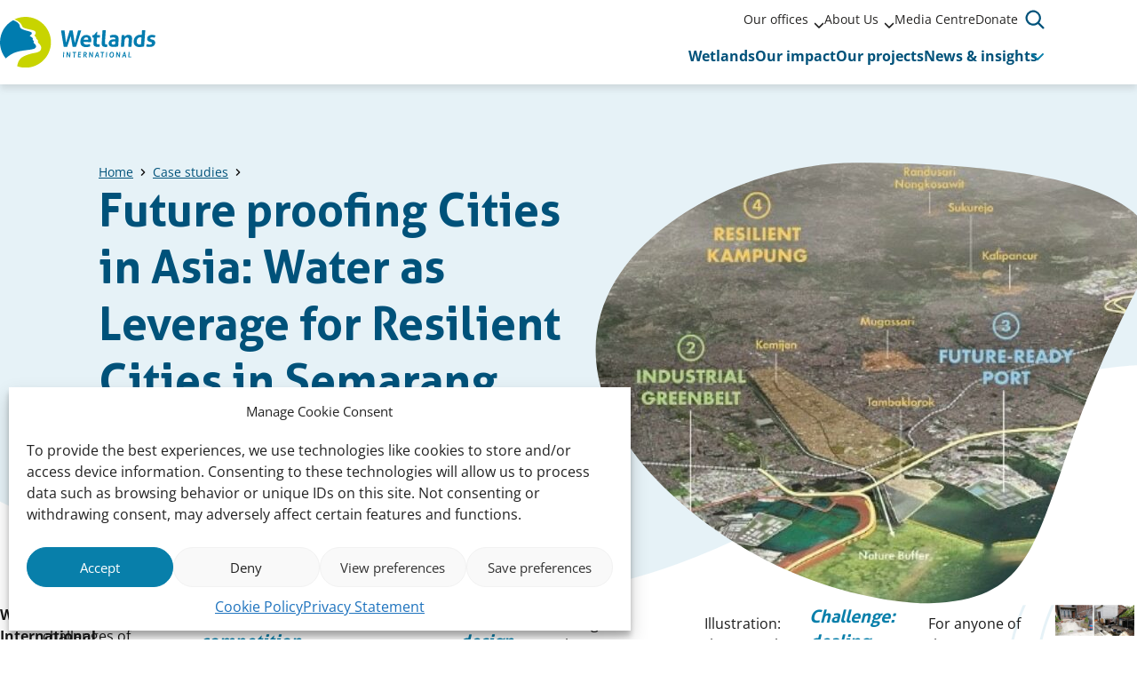

--- FILE ---
content_type: text/html; charset=UTF-8
request_url: https://www.wetlands.org/case-study/future-proofing-cities-asia-water-leverage-resilient-cities/
body_size: 22068
content:
<!doctype html>
<html lang="en-US">
	<head>
		<meta charset="utf-8">
		<meta name="viewport" content="width=device-width, initial-scale=1">

		<meta name='robots' content='index, follow, max-image-preview:large, max-snippet:-1, max-video-preview:-1' />
<meta name="dlm-version" content="5.1.6">
	<!-- This site is optimized with the Yoast SEO plugin v26.6 - https://yoast.com/wordpress/plugins/seo/ -->
	<title>Future proofing Cities in Asia: Water as Leverage for Resilient Cities in Semarang, Indonesia - Wetlands International</title>
	<link rel="canonical" href="https://www.wetlands.org/case-study/future-proofing-cities-asia-water-leverage-resilient-cities/" />
	<meta property="og:locale" content="en_US" />
	<meta property="og:type" content="article" />
	<meta property="og:title" content="Future proofing Cities in Asia: Water as Leverage for Resilient Cities in Semarang, Indonesia - Wetlands International" />
	<meta property="og:description" content="Wetlands International has joined the Water as Leverage for Resilient Cities: Asia initiative of the Netherlands Special Envoy for International Water Affairs, Henk Ovink as part of the ONE Resilient Semarang design team in the city of Semarang (Java, Indonesia). We bring with it our expertise from the adjacent Demak “Building with Nature” project as [&hellip;]" />
	<meta property="og:url" content="https://www.wetlands.org/case-study/future-proofing-cities-asia-water-leverage-resilient-cities/" />
	<meta property="og:site_name" content="Wetlands International" />
	<meta property="article:publisher" content="https://www.facebook.com/wetlandsint/" />
	<meta property="article:modified_time" content="2024-02-01T15:53:08+00:00" />
	<meta property="og:image" content="https://www.wetlands.org/wp-content/uploads/2019/04/BANNER-CASE-STUDY.jpg?image-crop-positioner-ts=1706802784" />
	<meta property="og:image:width" content="1380" />
	<meta property="og:image:height" content="359" />
	<meta property="og:image:type" content="image/jpeg" />
	<meta name="twitter:card" content="summary_large_image" />
	<meta name="twitter:site" content="@wetlandsint" />
	<meta name="twitter:label1" content="Est. reading time" />
	<meta name="twitter:data1" content="5 minutes" />
	<script type="application/ld+json" class="yoast-schema-graph">{"@context":"https://schema.org","@graph":[{"@type":"WebPage","@id":"https://www.wetlands.org/case-study/future-proofing-cities-asia-water-leverage-resilient-cities/","url":"https://www.wetlands.org/case-study/future-proofing-cities-asia-water-leverage-resilient-cities/","name":"Future proofing Cities in Asia: Water as Leverage for Resilient Cities in Semarang, Indonesia - Wetlands International","isPartOf":{"@id":"https://www.wetlands.org/#website"},"primaryImageOfPage":{"@id":"https://www.wetlands.org/case-study/future-proofing-cities-asia-water-leverage-resilient-cities/#primaryimage"},"image":{"@id":"https://www.wetlands.org/case-study/future-proofing-cities-asia-water-leverage-resilient-cities/#primaryimage"},"thumbnailUrl":"https://www.wetlands.org/wp-content/uploads/2019/04/BANNER-CASE-STUDY.jpg?image-crop-positioner-ts=1706802784","datePublished":"2019-04-05T07:20:54+00:00","dateModified":"2024-02-01T15:53:08+00:00","breadcrumb":{"@id":"https://www.wetlands.org/case-study/future-proofing-cities-asia-water-leverage-resilient-cities/#breadcrumb"},"inLanguage":"en-US","potentialAction":[{"@type":"ReadAction","target":["https://www.wetlands.org/case-study/future-proofing-cities-asia-water-leverage-resilient-cities/"]}]},{"@type":"ImageObject","inLanguage":"en-US","@id":"https://www.wetlands.org/case-study/future-proofing-cities-asia-water-leverage-resilient-cities/#primaryimage","url":"https://www.wetlands.org/wp-content/uploads/2019/04/BANNER-CASE-STUDY.jpg?image-crop-positioner-ts=1706802784","contentUrl":"https://www.wetlands.org/wp-content/uploads/2019/04/BANNER-CASE-STUDY.jpg?image-crop-positioner-ts=1706802784","width":1380,"height":359,"caption":"Future proofing Cities in Asia: Water as Leverage for Resilient Cities in Semarang, Indonesia"},{"@type":"BreadcrumbList","@id":"https://www.wetlands.org/case-study/future-proofing-cities-asia-water-leverage-resilient-cities/#breadcrumb","itemListElement":[{"@type":"ListItem","position":1,"name":"Home","item":"https://www.wetlands.org/"},{"@type":"ListItem","position":2,"name":"Case studies","item":"https://www.wetlands.org/case-study/"},{"@type":"ListItem","position":3,"name":"Future proofing Cities in Asia: Water as Leverage for Resilient Cities in Semarang, Indonesia"}]},{"@type":"WebSite","@id":"https://www.wetlands.org/#website","url":"https://www.wetlands.org/","name":"Wetlands International","description":"To inspire and mobilise society to safeguard and restore wetlands for people and nature.","publisher":{"@id":"https://www.wetlands.org/#organization"},"potentialAction":[{"@type":"SearchAction","target":{"@type":"EntryPoint","urlTemplate":"https://www.wetlands.org/?s={search_term_string}"},"query-input":{"@type":"PropertyValueSpecification","valueRequired":true,"valueName":"search_term_string"}}],"inLanguage":"en-US"},{"@type":"Organization","@id":"https://www.wetlands.org/#organization","name":"Wetlands International","url":"https://www.wetlands.org/","logo":{"@type":"ImageObject","inLanguage":"en-US","@id":"https://www.wetlands.org/#/schema/logo/image/","url":"https://www.wetlands.org/wp-content/uploads/2016/02/Logo_Wetlands_Full-Colour-for-Screens_Web-Large.jpg?image-crop-positioner-ts=1695910493","contentUrl":"https://www.wetlands.org/wp-content/uploads/2016/02/Logo_Wetlands_Full-Colour-for-Screens_Web-Large.jpg?image-crop-positioner-ts=1695910493","width":640,"height":289,"caption":"Wetlands International"},"image":{"@id":"https://www.wetlands.org/#/schema/logo/image/"},"sameAs":["https://www.facebook.com/wetlandsint/","https://x.com/wetlandsint","https://www.instagram.com/wetlands_international/","https://www.linkedin.com/company/wetlands-international"]}]}</script>
	<!-- / Yoast SEO plugin. -->


<link rel='stylesheet' id='wp-block-library-css' href='https://www.wetlands.org/wp-includes/css/dist/block-library/style.min.css?ver=37fa25f4ecdf273eba2fcf6a50a1dd39' type='text/css' media='all' />
<style id='elasticpress-related-posts-style-inline-css' type='text/css'>
.editor-styles-wrapper .wp-block-elasticpress-related-posts ul,.wp-block-elasticpress-related-posts ul{list-style-type:none;padding:0}.editor-styles-wrapper .wp-block-elasticpress-related-posts ul li a>div{display:inline}

</style>
<style id='global-styles-inline-css' type='text/css'>
:root{--wp--preset--aspect-ratio--square: 1;--wp--preset--aspect-ratio--4-3: 4/3;--wp--preset--aspect-ratio--3-4: 3/4;--wp--preset--aspect-ratio--3-2: 3/2;--wp--preset--aspect-ratio--2-3: 2/3;--wp--preset--aspect-ratio--16-9: 16/9;--wp--preset--aspect-ratio--9-16: 9/16;--wp--preset--color--black: #000000;--wp--preset--color--cyan-bluish-gray: #abb8c3;--wp--preset--color--white: #ffffff;--wp--preset--color--pale-pink: #f78da7;--wp--preset--color--vivid-red: #cf2e2e;--wp--preset--color--luminous-vivid-orange: #ff6900;--wp--preset--color--luminous-vivid-amber: #fcb900;--wp--preset--color--light-green-cyan: #7bdcb5;--wp--preset--color--vivid-green-cyan: #00d084;--wp--preset--color--pale-cyan-blue: #8ed1fc;--wp--preset--color--vivid-cyan-blue: #0693e3;--wp--preset--color--vivid-purple: #9b51e0;--wp--preset--gradient--vivid-cyan-blue-to-vivid-purple: linear-gradient(135deg,rgba(6,147,227,1) 0%,rgb(155,81,224) 100%);--wp--preset--gradient--light-green-cyan-to-vivid-green-cyan: linear-gradient(135deg,rgb(122,220,180) 0%,rgb(0,208,130) 100%);--wp--preset--gradient--luminous-vivid-amber-to-luminous-vivid-orange: linear-gradient(135deg,rgba(252,185,0,1) 0%,rgba(255,105,0,1) 100%);--wp--preset--gradient--luminous-vivid-orange-to-vivid-red: linear-gradient(135deg,rgba(255,105,0,1) 0%,rgb(207,46,46) 100%);--wp--preset--gradient--very-light-gray-to-cyan-bluish-gray: linear-gradient(135deg,rgb(238,238,238) 0%,rgb(169,184,195) 100%);--wp--preset--gradient--cool-to-warm-spectrum: linear-gradient(135deg,rgb(74,234,220) 0%,rgb(151,120,209) 20%,rgb(207,42,186) 40%,rgb(238,44,130) 60%,rgb(251,105,98) 80%,rgb(254,248,76) 100%);--wp--preset--gradient--blush-light-purple: linear-gradient(135deg,rgb(255,206,236) 0%,rgb(152,150,240) 100%);--wp--preset--gradient--blush-bordeaux: linear-gradient(135deg,rgb(254,205,165) 0%,rgb(254,45,45) 50%,rgb(107,0,62) 100%);--wp--preset--gradient--luminous-dusk: linear-gradient(135deg,rgb(255,203,112) 0%,rgb(199,81,192) 50%,rgb(65,88,208) 100%);--wp--preset--gradient--pale-ocean: linear-gradient(135deg,rgb(255,245,203) 0%,rgb(182,227,212) 50%,rgb(51,167,181) 100%);--wp--preset--gradient--electric-grass: linear-gradient(135deg,rgb(202,248,128) 0%,rgb(113,206,126) 100%);--wp--preset--gradient--midnight: linear-gradient(135deg,rgb(2,3,129) 0%,rgb(40,116,252) 100%);--wp--preset--font-size--small: 13px;--wp--preset--font-size--medium: 20px;--wp--preset--font-size--large: 36px;--wp--preset--font-size--x-large: 42px;--wp--preset--font-size--regular: 16px;--wp--preset--font-size--intro: 18px;--wp--preset--spacing--20: 0.44rem;--wp--preset--spacing--30: 0.67rem;--wp--preset--spacing--40: 1rem;--wp--preset--spacing--50: 1.5rem;--wp--preset--spacing--60: 2.25rem;--wp--preset--spacing--70: 3.38rem;--wp--preset--spacing--80: 5.06rem;--wp--preset--shadow--natural: 6px 6px 9px rgba(0, 0, 0, 0.2);--wp--preset--shadow--deep: 12px 12px 50px rgba(0, 0, 0, 0.4);--wp--preset--shadow--sharp: 6px 6px 0px rgba(0, 0, 0, 0.2);--wp--preset--shadow--outlined: 6px 6px 0px -3px rgba(255, 255, 255, 1), 6px 6px rgba(0, 0, 0, 1);--wp--preset--shadow--crisp: 6px 6px 0px rgba(0, 0, 0, 1);}:root { --wp--style--global--content-size: 770px;--wp--style--global--wide-size: 960px; }:where(body) { margin: 0; }.wp-site-blocks > .alignleft { float: left; margin-right: 2em; }.wp-site-blocks > .alignright { float: right; margin-left: 2em; }.wp-site-blocks > .aligncenter { justify-content: center; margin-left: auto; margin-right: auto; }:where(.is-layout-flex){gap: 0.5em;}:where(.is-layout-grid){gap: 0.5em;}.is-layout-flow > .alignleft{float: left;margin-inline-start: 0;margin-inline-end: 2em;}.is-layout-flow > .alignright{float: right;margin-inline-start: 2em;margin-inline-end: 0;}.is-layout-flow > .aligncenter{margin-left: auto !important;margin-right: auto !important;}.is-layout-constrained > .alignleft{float: left;margin-inline-start: 0;margin-inline-end: 2em;}.is-layout-constrained > .alignright{float: right;margin-inline-start: 2em;margin-inline-end: 0;}.is-layout-constrained > .aligncenter{margin-left: auto !important;margin-right: auto !important;}.is-layout-constrained > :where(:not(.alignleft):not(.alignright):not(.alignfull)){max-width: var(--wp--style--global--content-size);margin-left: auto !important;margin-right: auto !important;}.is-layout-constrained > .alignwide{max-width: var(--wp--style--global--wide-size);}body .is-layout-flex{display: flex;}.is-layout-flex{flex-wrap: wrap;align-items: center;}.is-layout-flex > :is(*, div){margin: 0;}body .is-layout-grid{display: grid;}.is-layout-grid > :is(*, div){margin: 0;}body{padding-top: 0px;padding-right: 0px;padding-bottom: 0px;padding-left: 0px;}a:where(:not(.wp-element-button)){text-decoration: underline;}:root :where(.wp-element-button, .wp-block-button__link){background-color: #32373c;border-width: 0;color: #fff;font-family: inherit;font-size: inherit;line-height: inherit;padding: calc(0.667em + 2px) calc(1.333em + 2px);text-decoration: none;}.has-black-color{color: var(--wp--preset--color--black) !important;}.has-cyan-bluish-gray-color{color: var(--wp--preset--color--cyan-bluish-gray) !important;}.has-white-color{color: var(--wp--preset--color--white) !important;}.has-pale-pink-color{color: var(--wp--preset--color--pale-pink) !important;}.has-vivid-red-color{color: var(--wp--preset--color--vivid-red) !important;}.has-luminous-vivid-orange-color{color: var(--wp--preset--color--luminous-vivid-orange) !important;}.has-luminous-vivid-amber-color{color: var(--wp--preset--color--luminous-vivid-amber) !important;}.has-light-green-cyan-color{color: var(--wp--preset--color--light-green-cyan) !important;}.has-vivid-green-cyan-color{color: var(--wp--preset--color--vivid-green-cyan) !important;}.has-pale-cyan-blue-color{color: var(--wp--preset--color--pale-cyan-blue) !important;}.has-vivid-cyan-blue-color{color: var(--wp--preset--color--vivid-cyan-blue) !important;}.has-vivid-purple-color{color: var(--wp--preset--color--vivid-purple) !important;}.has-black-background-color{background-color: var(--wp--preset--color--black) !important;}.has-cyan-bluish-gray-background-color{background-color: var(--wp--preset--color--cyan-bluish-gray) !important;}.has-white-background-color{background-color: var(--wp--preset--color--white) !important;}.has-pale-pink-background-color{background-color: var(--wp--preset--color--pale-pink) !important;}.has-vivid-red-background-color{background-color: var(--wp--preset--color--vivid-red) !important;}.has-luminous-vivid-orange-background-color{background-color: var(--wp--preset--color--luminous-vivid-orange) !important;}.has-luminous-vivid-amber-background-color{background-color: var(--wp--preset--color--luminous-vivid-amber) !important;}.has-light-green-cyan-background-color{background-color: var(--wp--preset--color--light-green-cyan) !important;}.has-vivid-green-cyan-background-color{background-color: var(--wp--preset--color--vivid-green-cyan) !important;}.has-pale-cyan-blue-background-color{background-color: var(--wp--preset--color--pale-cyan-blue) !important;}.has-vivid-cyan-blue-background-color{background-color: var(--wp--preset--color--vivid-cyan-blue) !important;}.has-vivid-purple-background-color{background-color: var(--wp--preset--color--vivid-purple) !important;}.has-black-border-color{border-color: var(--wp--preset--color--black) !important;}.has-cyan-bluish-gray-border-color{border-color: var(--wp--preset--color--cyan-bluish-gray) !important;}.has-white-border-color{border-color: var(--wp--preset--color--white) !important;}.has-pale-pink-border-color{border-color: var(--wp--preset--color--pale-pink) !important;}.has-vivid-red-border-color{border-color: var(--wp--preset--color--vivid-red) !important;}.has-luminous-vivid-orange-border-color{border-color: var(--wp--preset--color--luminous-vivid-orange) !important;}.has-luminous-vivid-amber-border-color{border-color: var(--wp--preset--color--luminous-vivid-amber) !important;}.has-light-green-cyan-border-color{border-color: var(--wp--preset--color--light-green-cyan) !important;}.has-vivid-green-cyan-border-color{border-color: var(--wp--preset--color--vivid-green-cyan) !important;}.has-pale-cyan-blue-border-color{border-color: var(--wp--preset--color--pale-cyan-blue) !important;}.has-vivid-cyan-blue-border-color{border-color: var(--wp--preset--color--vivid-cyan-blue) !important;}.has-vivid-purple-border-color{border-color: var(--wp--preset--color--vivid-purple) !important;}.has-vivid-cyan-blue-to-vivid-purple-gradient-background{background: var(--wp--preset--gradient--vivid-cyan-blue-to-vivid-purple) !important;}.has-light-green-cyan-to-vivid-green-cyan-gradient-background{background: var(--wp--preset--gradient--light-green-cyan-to-vivid-green-cyan) !important;}.has-luminous-vivid-amber-to-luminous-vivid-orange-gradient-background{background: var(--wp--preset--gradient--luminous-vivid-amber-to-luminous-vivid-orange) !important;}.has-luminous-vivid-orange-to-vivid-red-gradient-background{background: var(--wp--preset--gradient--luminous-vivid-orange-to-vivid-red) !important;}.has-very-light-gray-to-cyan-bluish-gray-gradient-background{background: var(--wp--preset--gradient--very-light-gray-to-cyan-bluish-gray) !important;}.has-cool-to-warm-spectrum-gradient-background{background: var(--wp--preset--gradient--cool-to-warm-spectrum) !important;}.has-blush-light-purple-gradient-background{background: var(--wp--preset--gradient--blush-light-purple) !important;}.has-blush-bordeaux-gradient-background{background: var(--wp--preset--gradient--blush-bordeaux) !important;}.has-luminous-dusk-gradient-background{background: var(--wp--preset--gradient--luminous-dusk) !important;}.has-pale-ocean-gradient-background{background: var(--wp--preset--gradient--pale-ocean) !important;}.has-electric-grass-gradient-background{background: var(--wp--preset--gradient--electric-grass) !important;}.has-midnight-gradient-background{background: var(--wp--preset--gradient--midnight) !important;}.has-small-font-size{font-size: var(--wp--preset--font-size--small) !important;}.has-medium-font-size{font-size: var(--wp--preset--font-size--medium) !important;}.has-large-font-size{font-size: var(--wp--preset--font-size--large) !important;}.has-x-large-font-size{font-size: var(--wp--preset--font-size--x-large) !important;}.has-regular-font-size{font-size: var(--wp--preset--font-size--regular) !important;}.has-intro-font-size{font-size: var(--wp--preset--font-size--intro) !important;}
:where(.wp-block-post-template.is-layout-flex){gap: 1.25em;}:where(.wp-block-post-template.is-layout-grid){gap: 1.25em;}
:where(.wp-block-columns.is-layout-flex){gap: 2em;}:where(.wp-block-columns.is-layout-grid){gap: 2em;}
:root :where(.wp-block-pullquote){font-size: 1.5em;line-height: 1.6;}
</style>
<link rel='stylesheet' id='cmplz-general-css' href='https://www.wetlands.org/wp-content/plugins/complianz-gdpr-premium-multisite/assets/css/cookieblocker.min.css?ver=1750648738' type='text/css' media='all' />
<link rel='stylesheet' id='ep_general_styles-css' href='https://www.wetlands.org/wp-content/plugins/elasticpress/dist/css/general-styles.css?ver=66295efe92a630617c00' type='text/css' media='all' />
<link rel='stylesheet' id='clarkson_main-css' href='https://www.wetlands.org/wp-content/themes/wetlands/dist/main.css?ver=69d78d3d03a40dee2882af8ec92250e40dd5230c' type='text/css' media='all' />
<link rel='stylesheet' id='elasticpress-facets-css' href='https://www.wetlands.org/wp-content/plugins/elasticpress/dist/css/facets-styles.css?ver=e96caca972beab457d95' type='text/css' media='all' />
<script type="text/javascript" src="https://www.wetlands.org/wp-content/plugins/google-analytics-premium/assets/js/frontend-gtag.min.js?ver=9.10.1" id="monsterinsights-frontend-script-js" async="async" data-wp-strategy="async"></script>
<script data-cfasync="false" data-wpfc-render="false" type="text/javascript" id='monsterinsights-frontend-script-js-extra'>/* <![CDATA[ */
var monsterinsights_frontend = {"js_events_tracking":"true","download_extensions":"doc,pdf,ppt,zip,xls,docx,pptx,xlsx","inbound_paths":"[]","home_url":"https:\/\/www.wetlands.org","hash_tracking":"false","v4_id":"G-WVTS1SR429"};/* ]]> */
</script>
<script type="text/javascript" src="https://www.wetlands.org/wp-includes/js/jquery/jquery.min.js?ver=3.7.1" id="jquery-core-js"></script>
<script type="text/javascript" src="https://www.wetlands.org/wp-includes/js/jquery/jquery-migrate.min.js?ver=3.4.1" id="jquery-migrate-js"></script>
<script type="text/javascript" src="https://www.wetlands.org/wp-content/themes/wetlands/dist/sentry.js?ver=69d78d3d03a40dee2882af8ec92250e40dd5230c" id="clarkson_sentry-js"></script>
<link rel="https://api.w.org/" href="https://www.wetlands.org/wp-json/" /><link rel="alternate" title="JSON" type="application/json" href="https://www.wetlands.org/wp-json/wp/v2/wl_case_study/7861" /><link rel="EditURI" type="application/rsd+xml" title="RSD" href="https://www.wetlands.org/xmlrpc.php?rsd" />

<link rel='shortlink' href='https://www.wetlands.org/?p=7861' />
<link rel="alternate" title="oEmbed (JSON)" type="application/json+oembed" href="https://www.wetlands.org/wp-json/oembed/1.0/embed?url=https%3A%2F%2Fwww.wetlands.org%2Fcase-study%2Ffuture-proofing-cities-asia-water-leverage-resilient-cities%2F" />
<link rel="alternate" title="oEmbed (XML)" type="text/xml+oembed" href="https://www.wetlands.org/wp-json/oembed/1.0/embed?url=https%3A%2F%2Fwww.wetlands.org%2Fcase-study%2Ffuture-proofing-cities-asia-water-leverage-resilient-cities%2F&#038;format=xml" />
			<style>.cmplz-hidden {
					display: none !important;
				}</style><link rel="icon" href="https://www.wetlands.org/wp-content/uploads/2023/10/cropped-Wetlands-International-logo-RGB-High-res-1-32x32.jpg?image-crop-positioner-ts=1697468204" sizes="32x32" />
<link rel="icon" href="https://www.wetlands.org/wp-content/uploads/2023/10/cropped-Wetlands-International-logo-RGB-High-res-1-192x192.jpg?image-crop-positioner-ts=1697468204" sizes="192x192" />
<link rel="apple-touch-icon" href="https://www.wetlands.org/wp-content/uploads/2023/10/cropped-Wetlands-International-logo-RGB-High-res-1-180x180.jpg?image-crop-positioner-ts=1697468204" />
<meta name="msapplication-TileImage" content="https://www.wetlands.org/wp-content/uploads/2023/10/cropped-Wetlands-International-logo-RGB-High-res-1-270x270.jpg?image-crop-positioner-ts=1697468204" />

	</head>
	<body data-cmplz=1 class="wl_case_study-template-default single single-wl_case_study postid-7861">

	<header class="header">

	<!-- Skiplink -->
	<a href="#main-content" data-module="skiplink" class="skip-to-content">Straight to content</a>

	
	<div class="container">
		<div class="flex items-center justify-between gap-4">
			<div class="flex items-center">
				<a
					class="brand"
					href="https://www.wetlands.org/"
					aria-label="Wetlands International logo, go to the homepage"
					>
					<img
						src="https://www.wetlands.org/wp-content/themes/wetlands/dist/images/logo-wetlands.svg"
						width="175"
						height="57"
						alt=""
						class="brand__logo"
					/>
				</a>
			</div>

			<div class="flex flex-col gap-1">
				<div class="hidden md:block md:ml-auto">
					<div class="header__content">
						<div class="flex items-center gap-8">
															<div aria-label="Meta" data-module="meta-nav">
									<div class="menu-meta-container"><ul id="menu-meta" class="meta-nav"><li class='meta-nav__item meta-nav__item--parent'><a  href="https://www.wetlands.org/our-offices/" class='meta-nav__link '>Our offices</a>
	

<button
	class="btn meta-nav__arrow"
							aria-expanded="false"
				aria-label="Sub&#x20;menu"
						>
	
	
						<span class="btn__icon">
			<span class="icon-inline icon-chevron-down" aria-hidden="true"><svg xmlns="http://www.w3.org/2000/svg" viewBox="0 0 512 512"><!--! Font Awesome Pro 6.4.0 by @fontawesome - https://fontawesome.com License - https://fontawesome.com/license (Commercial License) Copyright 2023 Fonticons, Inc. --><path d="M233.4 406.6c12.5 12.5 32.8 12.5 45.3 0l192-192c12.5-12.5 12.5-32.8 0-45.3s-32.8-12.5-45.3 0L256 338.7 86.6 169.4c-12.5-12.5-32.8-12.5-45.3 0s-12.5 32.8 0 45.3l192 192z"/></svg></span>

							<span class="icon-inline icon-inline--expanded icon-chevron-down" aria-hidden="true"><svg xmlns="http://www.w3.org/2000/svg" viewBox="0 0 512 512"><!--! Font Awesome Pro 6.4.0 by @fontawesome - https://fontawesome.com License - https://fontawesome.com/license (Commercial License) Copyright 2023 Fonticons, Inc. --><path d="M233.4 406.6c12.5 12.5 32.8 12.5 45.3 0l192-192c12.5-12.5 12.5-32.8 0-45.3s-32.8-12.5-45.3 0L256 338.7 86.6 169.4c-12.5-12.5-32.8-12.5-45.3 0s-12.5 32.8 0 45.3l192 192z"/></svg></span>
					</span>
	
	</button>
<ul class='sub-menu meta-nav-sub' aria-hidden='true'><li class='meta-nav-sub__item'><a  href="https://eastafrica.wetlands.org/" class=' meta-nav-sub__link'>East Africa</a></li><li class='meta-nav-sub__item'><a  href="https://europe.wetlands.org/" class=' meta-nav-sub__link'>Europe</a></li><li class='meta-nav-sub__item'><a  href="https://indonesia.wetlands.org/" class=' meta-nav-sub__link'>Indonesia</a></li><li class='meta-nav-sub__item'><a  href="https://japan.wetlands.org/" class=' meta-nav-sub__link'>Japan</a></li><li class='meta-nav-sub__item'><a  href="https://lac.wetlands.org/" class=' meta-nav-sub__link'>Latin America and the Caribbean</a></li><li class='meta-nav-sub__item'><a  href="https://philippines.wetlands.org/" class=' meta-nav-sub__link'>Philippines</a></li><li class='meta-nav-sub__item'><a  href="https://malaysia.wetlands.org/" class=' meta-nav-sub__link'>Malaysia</a></li><li class='meta-nav-sub__item'><a  href="https://south-asia.wetlands.org/" class=' meta-nav-sub__link'>South Asia</a></li><li class='meta-nav-sub__item'><a  href="https://westafrica.wetlands.org/" class=' meta-nav-sub__link'>West Africa</a></li></ul></li><li class='meta-nav__item meta-nav__item--parent'><a  href="https://www.wetlands.org/about-us/" class='meta-nav__link '>About Us</a>
	

<button
	class="btn meta-nav__arrow"
							aria-expanded="false"
				aria-label="Sub&#x20;menu"
						>
	
	
						<span class="btn__icon">
			<span class="icon-inline icon-chevron-down" aria-hidden="true"><svg xmlns="http://www.w3.org/2000/svg" viewBox="0 0 512 512"><!--! Font Awesome Pro 6.4.0 by @fontawesome - https://fontawesome.com License - https://fontawesome.com/license (Commercial License) Copyright 2023 Fonticons, Inc. --><path d="M233.4 406.6c12.5 12.5 32.8 12.5 45.3 0l192-192c12.5-12.5 12.5-32.8 0-45.3s-32.8-12.5-45.3 0L256 338.7 86.6 169.4c-12.5-12.5-32.8-12.5-45.3 0s-12.5 32.8 0 45.3l192 192z"/></svg></span>

							<span class="icon-inline icon-inline--expanded icon-chevron-down" aria-hidden="true"><svg xmlns="http://www.w3.org/2000/svg" viewBox="0 0 512 512"><!--! Font Awesome Pro 6.4.0 by @fontawesome - https://fontawesome.com License - https://fontawesome.com/license (Commercial License) Copyright 2023 Fonticons, Inc. --><path d="M233.4 406.6c12.5 12.5 32.8 12.5 45.3 0l192-192c12.5-12.5 12.5-32.8 0-45.3s-32.8-12.5-45.3 0L256 338.7 86.6 169.4c-12.5-12.5-32.8-12.5-45.3 0s-12.5 32.8 0 45.3l192 192z"/></svg></span>
					</span>
	
	</button>
<ul class='sub-menu meta-nav-sub' aria-hidden='true'><li class='meta-nav-sub__item'><a  href="https://www.wetlands.org/how-we-work/" class=' meta-nav-sub__link'>How we work</a></li><li class='meta-nav-sub__item'><a  href="https://www.wetlands.org/strategic-intent-2020-2030/" class=' meta-nav-sub__link'>Strategic Intent 2020-2030</a></li><li class='meta-nav-sub__item'><a  href="https://www.wetlands.org/annual-reviews/" class=' meta-nav-sub__link'>Annual Reviews</a></li><li class='meta-nav-sub__item'><a  href="https://www.wetlands.org/vacancies/" class=' meta-nav-sub__link'>Vacancies</a></li></ul></li><li class='meta-nav__item'><a  href="https://www.wetlands.org/media-centre/" class='meta-nav__link '>Media Centre</a></li><li class='meta-nav__item'><a  href="https://www.wetlands.org/support-us/" class='meta-nav__link '>Donate</a></li></ul></div>
								</div>
							
							
							
<div
	class="header-search"
	data-module="toggle"
	data-config="{&quot;trigger&quot;:&quot;.js-header-search&quot;,&quot;target&quot;:&quot;.header-search__dropdown&quot;,&quot;focusInput&quot;:true}">
	
	

<button
	class="btn btn--search&#x20;js-header-search"
							aria-expanded="false"
				aria-label="Open&#x20;search&#x20;form"
					data-collapsed="Open&#x20;search&#x20;form"
				data-expanded="Close&#x20;search&#x20;form"
			>
	
	
						<span class="btn__icon">
			<span class="icon-inline icon-search" aria-hidden="true"><svg width="24" height="24" viewBox="0 0 24 24" fill="none" xmlns="http://www.w3.org/2000/svg"><path fill-rule="evenodd" clip-rule="evenodd" d="M18.165 6.786a8.677 8.677 0 1 0-2.696 10.275l5.112 5.112a1.125 1.125 0 0 0 1.59-1.591l-5.111-5.113a8.674 8.674 0 0 0 1.105-8.683ZM7.666 4.266a6.427 6.427 0 1 1 5.028 11.829 6.427 6.427 0 0 1-5.028-11.83Z" fill="#1A1A1A"/></svg>
</span>

							<span class="icon-inline icon-inline--expanded icon-close" aria-hidden="true"><svg width="14" height="14" viewBox="0 0 14 14" fill="none" xmlns="http://www.w3.org/2000/svg"><path fill-rule="evenodd" clip-rule="evenodd" d="M2.327.63A1.2 1.2 0 1 0 .63 2.327l4.65 4.651L.63 11.63a1.2 1.2 0 1 0 1.697 1.697l4.651-4.652 4.652 4.652a1.2 1.2 0 0 0 1.697-1.697L8.675 6.978l4.652-4.651A1.2 1.2 0 1 0 11.63.63L6.978 5.28 2.327.63Z" fill="#1A1A1A"/></svg>
</span>
					</span>
	
	</button>
	<div class="header-search__dropdown" aria-hidden="true">
		<div class="search-element ">
	<form class="flex items-end gap-4 flex-nowrap" method="get" action="https://www.wetlands.org" role="search">
		<div class="grow">
			<label for="searchbar-696d620697254" class="screen-reader-text">Enter your search term</label>
			<div class="flex search-element__inner">
				<input
					type="search"
					name="s"
					value=""
					id="searchbar-696d620697254"
					placeholder="Search by keyword"
					autocomplete="off"
					autocapitalize="off"
					autocorrect="off"
					spellcheck="false"
				>
				


<button
	class="btn "
				type="submit"
							aria-label="Search"
						>
						<span class="btn__icon">
			<span class="icon-inline icon-search" aria-hidden="true"><svg width="24" height="24" viewBox="0 0 24 24" fill="none" xmlns="http://www.w3.org/2000/svg"><path fill-rule="evenodd" clip-rule="evenodd" d="M18.165 6.786a8.677 8.677 0 1 0-2.696 10.275l5.112 5.112a1.125 1.125 0 0 0 1.59-1.591l-5.111-5.113a8.674 8.674 0 0 0 1.105-8.683ZM7.666 4.266a6.427 6.427 0 1 1 5.028 11.829 6.427 6.427 0 0 1-5.028-11.83Z" fill="#1A1A1A"/></svg>
</span>

					</span>
	
	
	
	</button>
			</div>
		</div>
	</form>
</div>
	</div>
</div>
						</div>
					</div>
				</div>

				<div class="header__content">
					<div class="flex gap-2">
													
<div
	class="header-menu md:hidden"
	data-module="menu"
	data-config="{&quot;trigger&quot;:&quot;.js-header-menu-696d620697bce&quot;,&quot;target&quot;:&quot;.header-menu__dropdown-696d620697bcf&quot;,&quot;disableScroll&quot;:true,&quot;defaultButtonText&quot;:&quot;Menu&quot;,&quot;closeButtonText&quot;:&quot;Close&quot;}">
	<button aria-expanded="false" class="btn btn--menu js-header-menu-696d620697bce">
		<span class="btn__blob" aria-hidden="true">
			<svg width="22" height="20" viewBox="0 0 22 20" fill="none" xmlns="http://www.w3.org/2000/svg"><path d="M19.69 13.884c-9.128 3.363-10.302 7.36-14.492 3.654C1.252 13.525.669 8.379.82 6.32c.59-8.087 9.383-6.592 13.573-2.886 5.303 4.691 8.706 9.194 5.297 10.45Z" fill="#CEE5EE"/></svg>
		</span>
		<span class="btn__bars" aria-hidden="true">
			<span class="btn__bar-1"></span>
			<span class="btn__bar-2"></span>
			<span class="btn__bar-3"></span>
		</span>
		<span class="btn__text">
			Menu
		</span>
	</button>

	<div class="header-menu__dropdown header-menu__dropdown-696d620697bcf" aria-hidden="true">
		<div class="flex flex-col gap-8">
			<nav class="navigation" aria-label="Primary" data-module="primary-nav">
				<div class="menu-primary-container"><ul id="menu-primary" class="primary-nav"><li class='primary-nav__item'><a  href="https://www.wetlands.org/wetlands/" class='primary-nav__link '>Wetlands</a></li><li class='primary-nav__item'><a  href="https://www.wetlands.org/our-impact/" class='primary-nav__link '>Our impact</a></li><li class='primary-nav__item'><a  href="https://www.wetlands.org/our-projects/" class='primary-nav__link '>Our projects</a></li><li class='primary-nav__item primary-nav__item--parent'><a  href="https://www.wetlands.org/news-insights/" class='primary-nav__link '>News &amp; insights</a>
	

<button
	class="btn primary-nav__arrow"
							aria-expanded="false"
				aria-label="Submenu&#x20;News&#x20;&amp;amp&#x3B;&#x20;insights"
						>
	
	
						<span class="btn__icon">
			<span class="icon-inline icon-chevron-down" aria-hidden="true"><svg xmlns="http://www.w3.org/2000/svg" viewBox="0 0 512 512"><!--! Font Awesome Pro 6.4.0 by @fontawesome - https://fontawesome.com License - https://fontawesome.com/license (Commercial License) Copyright 2023 Fonticons, Inc. --><path d="M233.4 406.6c12.5 12.5 32.8 12.5 45.3 0l192-192c12.5-12.5 12.5-32.8 0-45.3s-32.8-12.5-45.3 0L256 338.7 86.6 169.4c-12.5-12.5-32.8-12.5-45.3 0s-12.5 32.8 0 45.3l192 192z"/></svg></span>

							<span class="icon-inline icon-inline--expanded icon-chevron-down" aria-hidden="true"><svg xmlns="http://www.w3.org/2000/svg" viewBox="0 0 512 512"><!--! Font Awesome Pro 6.4.0 by @fontawesome - https://fontawesome.com License - https://fontawesome.com/license (Commercial License) Copyright 2023 Fonticons, Inc. --><path d="M233.4 406.6c12.5 12.5 32.8 12.5 45.3 0l192-192c12.5-12.5 12.5-32.8 0-45.3s-32.8-12.5-45.3 0L256 338.7 86.6 169.4c-12.5-12.5-32.8-12.5-45.3 0s-12.5 32.8 0 45.3l192 192z"/></svg></span>
					</span>
	
	</button>
<div class='sub-menu-container primary-nav-sub-container' aria-hidden='true'><div class='container'><ul class='sub-menu primary-nav-sub'><li class='primary-nav-sub__item'><a  href="https://www.wetlands.org/news/" class=' primary-nav-sub__link'>News</a></li><li class='primary-nav-sub__item'><a  href="https://www.wetlands.org/blog/" class=' primary-nav-sub__link'>Blogs</a></li><li class='primary-nav-sub__item'><a  href="https://www.wetlands.org/publication/" class=' primary-nav-sub__link'>Publications</a></li></ul></div></div></li></ul></div>
			</nav>

							<div aria-label="Meta" data-module="meta-nav">
					<div class="menu-meta-container"><ul id="menu-meta-1" class="meta-nav"><li class='meta-nav__item meta-nav__item--parent'><a  href="https://www.wetlands.org/our-offices/" class='meta-nav__link '>Our offices</a>
	

<button
	class="btn meta-nav__arrow"
							aria-expanded="false"
				aria-label="Sub&#x20;menu"
						>
	
	
						<span class="btn__icon">
			<span class="icon-inline icon-chevron-down" aria-hidden="true"><svg xmlns="http://www.w3.org/2000/svg" viewBox="0 0 512 512"><!--! Font Awesome Pro 6.4.0 by @fontawesome - https://fontawesome.com License - https://fontawesome.com/license (Commercial License) Copyright 2023 Fonticons, Inc. --><path d="M233.4 406.6c12.5 12.5 32.8 12.5 45.3 0l192-192c12.5-12.5 12.5-32.8 0-45.3s-32.8-12.5-45.3 0L256 338.7 86.6 169.4c-12.5-12.5-32.8-12.5-45.3 0s-12.5 32.8 0 45.3l192 192z"/></svg></span>

							<span class="icon-inline icon-inline--expanded icon-chevron-down" aria-hidden="true"><svg xmlns="http://www.w3.org/2000/svg" viewBox="0 0 512 512"><!--! Font Awesome Pro 6.4.0 by @fontawesome - https://fontawesome.com License - https://fontawesome.com/license (Commercial License) Copyright 2023 Fonticons, Inc. --><path d="M233.4 406.6c12.5 12.5 32.8 12.5 45.3 0l192-192c12.5-12.5 12.5-32.8 0-45.3s-32.8-12.5-45.3 0L256 338.7 86.6 169.4c-12.5-12.5-32.8-12.5-45.3 0s-12.5 32.8 0 45.3l192 192z"/></svg></span>
					</span>
	
	</button>
<ul class='sub-menu meta-nav-sub' aria-hidden='true'><li class='meta-nav-sub__item'><a  href="https://eastafrica.wetlands.org/" class=' meta-nav-sub__link'>East Africa</a></li><li class='meta-nav-sub__item'><a  href="https://europe.wetlands.org/" class=' meta-nav-sub__link'>Europe</a></li><li class='meta-nav-sub__item'><a  href="https://indonesia.wetlands.org/" class=' meta-nav-sub__link'>Indonesia</a></li><li class='meta-nav-sub__item'><a  href="https://japan.wetlands.org/" class=' meta-nav-sub__link'>Japan</a></li><li class='meta-nav-sub__item'><a  href="https://lac.wetlands.org/" class=' meta-nav-sub__link'>Latin America and the Caribbean</a></li><li class='meta-nav-sub__item'><a  href="https://philippines.wetlands.org/" class=' meta-nav-sub__link'>Philippines</a></li><li class='meta-nav-sub__item'><a  href="https://malaysia.wetlands.org/" class=' meta-nav-sub__link'>Malaysia</a></li><li class='meta-nav-sub__item'><a  href="https://south-asia.wetlands.org/" class=' meta-nav-sub__link'>South Asia</a></li><li class='meta-nav-sub__item'><a  href="https://westafrica.wetlands.org/" class=' meta-nav-sub__link'>West Africa</a></li></ul></li><li class='meta-nav__item meta-nav__item--parent'><a  href="https://www.wetlands.org/about-us/" class='meta-nav__link '>About Us</a>
	

<button
	class="btn meta-nav__arrow"
							aria-expanded="false"
				aria-label="Sub&#x20;menu"
						>
	
	
						<span class="btn__icon">
			<span class="icon-inline icon-chevron-down" aria-hidden="true"><svg xmlns="http://www.w3.org/2000/svg" viewBox="0 0 512 512"><!--! Font Awesome Pro 6.4.0 by @fontawesome - https://fontawesome.com License - https://fontawesome.com/license (Commercial License) Copyright 2023 Fonticons, Inc. --><path d="M233.4 406.6c12.5 12.5 32.8 12.5 45.3 0l192-192c12.5-12.5 12.5-32.8 0-45.3s-32.8-12.5-45.3 0L256 338.7 86.6 169.4c-12.5-12.5-32.8-12.5-45.3 0s-12.5 32.8 0 45.3l192 192z"/></svg></span>

							<span class="icon-inline icon-inline--expanded icon-chevron-down" aria-hidden="true"><svg xmlns="http://www.w3.org/2000/svg" viewBox="0 0 512 512"><!--! Font Awesome Pro 6.4.0 by @fontawesome - https://fontawesome.com License - https://fontawesome.com/license (Commercial License) Copyright 2023 Fonticons, Inc. --><path d="M233.4 406.6c12.5 12.5 32.8 12.5 45.3 0l192-192c12.5-12.5 12.5-32.8 0-45.3s-32.8-12.5-45.3 0L256 338.7 86.6 169.4c-12.5-12.5-32.8-12.5-45.3 0s-12.5 32.8 0 45.3l192 192z"/></svg></span>
					</span>
	
	</button>
<ul class='sub-menu meta-nav-sub' aria-hidden='true'><li class='meta-nav-sub__item'><a  href="https://www.wetlands.org/how-we-work/" class=' meta-nav-sub__link'>How we work</a></li><li class='meta-nav-sub__item'><a  href="https://www.wetlands.org/strategic-intent-2020-2030/" class=' meta-nav-sub__link'>Strategic Intent 2020-2030</a></li><li class='meta-nav-sub__item'><a  href="https://www.wetlands.org/annual-reviews/" class=' meta-nav-sub__link'>Annual Reviews</a></li><li class='meta-nav-sub__item'><a  href="https://www.wetlands.org/vacancies/" class=' meta-nav-sub__link'>Vacancies</a></li></ul></li><li class='meta-nav__item'><a  href="https://www.wetlands.org/media-centre/" class='meta-nav__link '>Media Centre</a></li><li class='meta-nav__item'><a  href="https://www.wetlands.org/support-us/" class='meta-nav__link '>Donate</a></li></ul></div>
				</div>
			
			<div class="search-element ">
	<form class="flex items-end gap-4 flex-nowrap" method="get" action="https://www.wetlands.org" role="search">
		<div class="grow">
			<label for="searchbar-696d62069948c" class="screen-reader-text">Enter your search term</label>
			<div class="flex search-element__inner">
				<input
					type="search"
					name="s"
					value=""
					id="searchbar-696d62069948c"
					placeholder="Search by keyword"
					autocomplete="off"
					autocapitalize="off"
					autocorrect="off"
					spellcheck="false"
				>
				


<button
	class="btn "
				type="submit"
							aria-label="Search"
						>
						<span class="btn__icon">
			<span class="icon-inline icon-search" aria-hidden="true"><svg width="24" height="24" viewBox="0 0 24 24" fill="none" xmlns="http://www.w3.org/2000/svg"><path fill-rule="evenodd" clip-rule="evenodd" d="M18.165 6.786a8.677 8.677 0 1 0-2.696 10.275l5.112 5.112a1.125 1.125 0 0 0 1.59-1.591l-5.111-5.113a8.674 8.674 0 0 0 1.105-8.683ZM7.666 4.266a6.427 6.427 0 1 1 5.028 11.829 6.427 6.427 0 0 1-5.028-11.83Z" fill="#1A1A1A"/></svg>
</span>

					</span>
	
	
	
	</button>
			</div>
		</div>
	</form>
</div>

					</div>
	</div>
</div>

<div class="hidden md:block">
	<nav class="navigation" aria-label="Primary" data-module="primary-nav">
		<div class="menu-primary-container"><ul id="menu-primary-1" class="primary-nav"><li class='primary-nav__item'><a  href="https://www.wetlands.org/wetlands/" class='primary-nav__link '>Wetlands</a></li><li class='primary-nav__item'><a  href="https://www.wetlands.org/our-impact/" class='primary-nav__link '>Our impact</a></li><li class='primary-nav__item'><a  href="https://www.wetlands.org/our-projects/" class='primary-nav__link '>Our projects</a></li><li class='primary-nav__item primary-nav__item--parent'><a  href="https://www.wetlands.org/news-insights/" class='primary-nav__link '>News &amp; insights</a>
	

<button
	class="btn primary-nav__arrow"
							aria-expanded="false"
				aria-label="Submenu&#x20;News&#x20;&amp;amp&#x3B;&#x20;insights"
						>
	
	
						<span class="btn__icon">
			<span class="icon-inline icon-chevron-down" aria-hidden="true"><svg xmlns="http://www.w3.org/2000/svg" viewBox="0 0 512 512"><!--! Font Awesome Pro 6.4.0 by @fontawesome - https://fontawesome.com License - https://fontawesome.com/license (Commercial License) Copyright 2023 Fonticons, Inc. --><path d="M233.4 406.6c12.5 12.5 32.8 12.5 45.3 0l192-192c12.5-12.5 12.5-32.8 0-45.3s-32.8-12.5-45.3 0L256 338.7 86.6 169.4c-12.5-12.5-32.8-12.5-45.3 0s-12.5 32.8 0 45.3l192 192z"/></svg></span>

							<span class="icon-inline icon-inline--expanded icon-chevron-down" aria-hidden="true"><svg xmlns="http://www.w3.org/2000/svg" viewBox="0 0 512 512"><!--! Font Awesome Pro 6.4.0 by @fontawesome - https://fontawesome.com License - https://fontawesome.com/license (Commercial License) Copyright 2023 Fonticons, Inc. --><path d="M233.4 406.6c12.5 12.5 32.8 12.5 45.3 0l192-192c12.5-12.5 12.5-32.8 0-45.3s-32.8-12.5-45.3 0L256 338.7 86.6 169.4c-12.5-12.5-32.8-12.5-45.3 0s-12.5 32.8 0 45.3l192 192z"/></svg></span>
					</span>
	
	</button>
<div class='sub-menu-container primary-nav-sub-container' aria-hidden='true'><div class='container'><ul class='sub-menu primary-nav-sub'><li class='primary-nav-sub__item'><a  href="https://www.wetlands.org/news/" class=' primary-nav-sub__link'>News</a></li><li class='primary-nav-sub__item'><a  href="https://www.wetlands.org/blog/" class=' primary-nav-sub__link'>Blogs</a></li><li class='primary-nav-sub__item'><a  href="https://www.wetlands.org/publication/" class=' primary-nav-sub__link'>Publications</a></li></ul></div></div></li></ul></div>
	</nav>
</div>
											</div>
				</div>
			</div>
		</div>
	</div>
</header>

<main class="main" id="main-content">
	<div class="grid-full-wrapper">
		<div class="grid-full entry-content">
				<div class="alignfull">
	<div class="hero-case-study">

		<div class="hero-case-study__wave" aria-hidden="true">
			<svg viewBox="0 0 1440 246" fill="none" xmlns="http://www.w3.org/2000/svg"><path fill-rule="evenodd" clip-rule="evenodd" d="M1440 245.343v-132.02s-206.5-259.467-592.5 8.158C461.5 389.107 0 139.71 0 139.71v105.633h1440Z" fill="var(--base-50)"/></svg>
		</div>

		<div class="hero-case-study__inner">
			<div class="container">
				<div class="grid-narrow">
					<div class="col-span-full md:col-span-3 lg:col-start-2 lg:col-span-5">
						<div class="flex flex-col gap-4">
								<div>
		<ul class="breadcrumbs"><li><a class="breadcrumbs__link" href="https://www.wetlands.org/">Home</a></li> <li><span class="icon-inline" aria-hidden="true"><svg width="24" height="24" viewBox="0 0 24 24" fill="none" xmlns="http://www.w3.org/2000/svg"><path fill-rule="evenodd" clip-rule="evenodd" d="M8.079 4.633a.506.506 0 0 1 .693 0l7.006 6.704c.09.087.163.19.212.304a.903.903 0 0 1-.212 1.022l-7.006 6.704a.506.506 0 0 1-.693 0 .455.455 0 0 1 0-.663L15.084 12 8.08 5.296a.455.455 0 0 1 0-.663Z" fill="#1A1A1A"/><path fill-rule="evenodd" clip-rule="evenodd" d="M7.843 4.709a1.357 1.357 0 0 1 1.87 0l6.314 6.042a1.714 1.714 0 0 1 0 2.498l-6.313 6.042a1.357 1.357 0 0 1-1.871 0l.623-.65-.623.65a1.311 1.311 0 0 1 0-1.9l.545.57-.545-.57L13.476 12 7.843 6.609a1.311 1.311 0 0 1 0-1.9Z" fill="#1A1A1A"/></svg>
</span></li> <li><a class="breadcrumbs__link" href="https://www.wetlands.org/case-study/">Case studies</a></li> <li><span class="icon-inline" aria-hidden="true"><svg width="24" height="24" viewBox="0 0 24 24" fill="none" xmlns="http://www.w3.org/2000/svg"><path fill-rule="evenodd" clip-rule="evenodd" d="M8.079 4.633a.506.506 0 0 1 .693 0l7.006 6.704c.09.087.163.19.212.304a.903.903 0 0 1-.212 1.022l-7.006 6.704a.506.506 0 0 1-.693 0 .455.455 0 0 1 0-.663L15.084 12 8.08 5.296a.455.455 0 0 1 0-.663Z" fill="#1A1A1A"/><path fill-rule="evenodd" clip-rule="evenodd" d="M7.843 4.709a1.357 1.357 0 0 1 1.87 0l6.314 6.042a1.714 1.714 0 0 1 0 2.498l-6.313 6.042a1.357 1.357 0 0 1-1.871 0l.623-.65-.623.65a1.311 1.311 0 0 1 0-1.9l.545.57-.545-.57L13.476 12 7.843 6.609a1.311 1.311 0 0 1 0-1.9Z" fill="#1A1A1A"/></svg>
</span></li> <li class="breadcrumb_last" aria-current="page">Future proofing Cities in Asia: Water as Leverage for Resilient Cities in Semarang, Indonesia</li></ul>
	</div>

							<h1>Future proofing Cities in Asia: Water as Leverage for Resilient Cities in Semarang, Indonesia</h1>

							<div class="flex items-center gap-4">
																	<div>
										<span class="screen-reader-text">Published as:</span>
											<div class="badge">
		Case study
	</div>
									</div>
								
								<div class="hero-case-study__date">
									<span class="screen-reader-text">Published on:</span>
									<time datetime="2019-04-05">April 5, 2019</time>
								</div>
							</div>
						</div>
					</div>
					<div class="col-span-full md:col-span-3 lg:col-span-6">
						<div class="hero-case-study__image-container">
							<div class="hero-case-study__image">
								<img width="627" height="497" src="https://www.wetlands.org/wp-content/uploads/2019/04/BANNER-CASE-STUDY-627x497.jpg?image-crop-positioner-ts=1706802784" class="attachment-case_study_hero size-case_study_hero" alt="" decoding="async" loading="lazy" />
							</div>

															<div class="hero-case-study__lines" aria-hidden="true">
									<svg viewBox="0 0 667 525" fill="none" xmlns="http://www.w3.org/2000/svg" role="presentation"><path fill-rule="evenodd" clip-rule="evenodd" d="M485.623 404.663c30.854-48.095 71.005-110.679 137.505-184.395 17.082-18.934 20.646-36.93 14-54.109-6.756-17.463-24.237-34.579-50.493-51.038-52.436-32.87-138.412-62.239-237.392-86.51-77.736-19.06-177.257-8.756-245.602 32.769-34.127 20.736-60.362 49.176-72.368 85.516-12.002 36.325-9.892 80.858 13.262 133.993 23.555 54.055 106.897 176.81 260.411 226.007 38.856 9.519 66.157 9.255 88.238.621 22.107-8.644 39.368-25.825 57.843-51.022 10.749-14.661 21.883-32.017 34.596-51.832ZM304.321 509.109c101.13 24.797 127.031-15.58 183.372-103.407 30.829-48.059 70.772-110.325 137.142-183.894C694.91 144.129 547.829 74.94 349.79 26.38 193.324-11.986-50.87 67.702 42.429 281.807c23.74 54.481 107.527 177.864 261.892 227.302Z" fill="var(--base-50)"/><path fill-rule="evenodd" clip-rule="evenodd" d="M499.652 408.46c32.84-50.321 75.568-115.795 146.53-192.802 9.158-9.938 14.624-19.628 16.919-29.038 2.288-9.382 1.46-18.628-2.206-27.78-7.381-18.425-26.299-36.536-54.618-53.996-56.552-34.869-149.104-66.254-255.565-92.358C267.051-8.03 160.169 2.186 86.982 45.4c-36.55 21.582-64.564 51.308-77.24 89.417-12.669 38.091-10.126 84.896 15.08 140.868 25.64 56.939 115.945 186.443 281.213 239.088 41.819 10.246 71.192 10.146 94.907 1.194 23.732-8.958 42.181-26.92 61.866-53.271 11.458-15.337 23.312-33.5 36.844-54.237ZM305.411 516.987c108.769 26.671 136.337-15.577 196.306-107.475 32.813-50.285 75.328-115.437 146.155-192.297 74.782-81.153-83.614-154.733-296.613-206.961C182.975-31.01-78.801 51.176 22.726 276.63c25.836 57.369 116.588 187.478 282.685 240.357Z" fill="var(--base-50)"/></svg>
								</div>
													</div>
					</div>
				</div>
			</div>
		</div>
	</div>
</div>

	
<p><strong>Wetlands International has joined the Water as Leverage for Resilient Cities: Asia initiative of the Netherlands Special Envoy for International Water Affairs, Henk Ovink as part of the <em>ONE Resilient Semarang </em>design team in the city of Semarang (Java, Indonesia). We bring with it our expertise from the adjacent Demak “Building with Nature” project as well as knowledge from participatory processes in Panama and management of other wetland regions worldwide. Through the inclusive, multi-stakeholder and integrated design approach, <em>ONE Resilient Semarang</em> has developed bankable concept projects for Resilient Kampungs, an Integrated Protective Coastal Zone strategy and sustainable water use for the industry in Genuk. </strong></p>



<p>The complex challenges of urban water adaptation, are lacking an inclusive and holistic approach. Real innovation is needed to realise wise investment in urban water management as, after all, “it takes millions to invest billions wisely”. Under the leadership of the Netherlands Special Envoy for International Water Affairs, Henk Ovink, the Water as Leverage programme provides such an innovation. Its multi-stakeholder and multisectoral approach facilitates the development of bankable, sustainable innovations for climate resilience, thereby generating the necessary investments for integral urban water projects. These locally developed and supported projects will provide real and sustainable climate resilience in cities facing major water challenges made worse by climate change.</p>



<h3 class="wp-block-heading"><strong><em>Design competition set-up</em></strong></h3>



<p>Water as Leverage started as a competition for the best integrated, multi-sectoral proposals to tackle the complex urban water problems in Chennai (India), Khulna (Bangladesh) and Semarang (Indonesia). For the competition, two design teams were selected for each city. Each challenged to develop the best proposals for bankable and implementable projects. These proposals were then connected to funding opportunities and (co-)financiers, such as AIIB (Asian Infrastructure Investment Bank) and FMO (The Netherlands Development Finance Company). These MDBs provide key input into the bankability during regional workshops in Singapore, while <a href="http://www.partnersforresilience.nl">Partners for Resilience</a> plays a key role as Knowledge Partner, assuring community involvement in project development.</p>



<h3 class="wp-block-heading"><strong><em>The design process</em></strong></h3>



<p>Through a robust analysis and stakeholder workshops, the design teams develop their multi-million dollar water infrastructure project proposals. Based on their research and stakeholder engagement, the multi-sector&nbsp;<em>ONE Resilient Semarang design team</em>, led by ONE Architecture &amp; Urbanism with Wetlands International, Deltares and the local NGOs Kota Kita and Hysteria, proposes a vision for the coastal part of the city that includes the restoration of a mangrove “Green Belt” and other blue-green infrastructure. This is coupled with planned harbour expansion, industrial areas and seawall-toll road that the Indonesian Government is already developing.</p>



<h3 class="wp-block-heading"><img loading="lazy" decoding="async" class="wp-image-16593" style="color: #333333" src="https://www.wetlands.org/wp-content/uploads/2019/04/Untitled2-480x271.jpg" alt="" width="600" height="338"></h3>



<p>Illustration: the coastal vision for Semarang by the ONE Resilient Semarang design team, connected to the mangrove Green Belt of Demak (top)</p>



<h3 class="wp-block-heading"><strong><em>Challenge: dealing with soil subsidence in Semarang</em></strong></h3>



<p>For anyone of the investments to be successful, the problem of soil subsidence must be tackled. Soil subsidence is not a new phenomenon for Semarang. Reports if its occurrence date back for more than 100 years. Elevation (levelling) surveys conducted by the Centre of Environmental Geology from 1999 to 2003 showed that substantial subsidence had occurred around Semarang Harbor, Pondok Hasanuddin, Bandar Harjo and Semarang Tawang Railway station. Results derived from GPS data show that, in general, subsidence rates in Semarang have an average rate of about 6 to 7 cm/year, with maximum rates up to 14-19 cm/year at specific locations. The impact of land subsidence in Semarang is visible in several forms, the broader expanse of (coastal) flooding also known as “rob flooding,” cracking and sinking of buildings and infrastructure and increased inland seawater intrusion. These processes have significant negative consequences for the quality and amenity of the living environment (e.g., health and sanitation conditions) in the affected areas.<a href="https://www.wetlands.org/casestudy/future-proofing-cities-asia-water-leverage-resilient-cities/#_ftn1"><sup>[2]</sup></a></p>



<figure class="wp-block-image alignnone wp-image-16594"><img decoding="async" src="https://www.wetlands.org/wp-content/uploads/2019/04/Publication2-480x195.jpg" alt="" class="wp-image-16594"/><figcaption class="wp-element-caption">Subsiding houses in Banger Polder that need constant adjustment (note the doors becoming smaller as the floors require heightening). Photos: Sander Carpay</figcaption></figure>



<h3 class="wp-block-heading"><strong><em>Soil Subsidence Water Dialogues</em></strong></h3>



<p>To address soil subsidence, a spin-off project was devised as part of the <a href="https://www.wetlands.org/blog/building-with-nature-scaling-solutions-to-flood-threats-across-asia/">Building with Nature project in Demak</a>. The “Soil Subsidence Water Dialogues,” will start working towards the objective of mitigating subsidence in Semarang &amp; Demak’s coastal zone by 2030. The goal is to formulate a roadmap, involving all actors in the wider watershed, with the express aim of reducing groundwater extraction, recharging the underground aquifer and optimising surface water use and recycling.</p>



<p>[1] RVO, 2018: Water as Leverage for Resilient Cities: Asia, Call Document. https://english.rvo.nl/subsidies-programmes/water-leverage</p>



<p><a href="#_ftnref1" name="_ftn1">[2]</a> Heri Andreas, Hasanuddin Z. Abidin, Irwan Gumilar, Teguh Purnama Sidiq, and Bambang Yuwono. Adaptation and mitigation of land subsidence in Semarang, AIP Conference Proceedings 1857, 060005 (2017); https://doi.org/10.1063/1.4987088</p>



<p>Photo on the banner:&nbsp;Illustration of 2030 vision for Demak’s eroded coast with the city of Semarang on the right, as part of the Demak “Building with Nature” project.</p>


<div class="alignwide">
		
	<div class="teaser-download">
	<div class="grid-narrow">
		<div class="col-span-full md:col-span-4 md:col-start-2 lg:col-start-3 md:row-span-full lg:mr-12">
							<div class="teaser-download__image">
					<img loading="lazy" decoding="async" width="364" height="468" src="https://www.wetlands.org/wp-content/uploads/2019/11/2019-11-11-10_20_28-Window-364x468.png?image-crop-positioner-ts=1695909952" class="attachment-download size-download" alt="" />
				</div>
					</div>
		<div class="col-span-full md:col-span-4 md:col-start-3 lg:col-span-5 lg:col-start-6 md:row-span-full lg:-ml-8">
			<div class="teaser-download__block">
				<div class="flex flex-col gap-4">
					<h3 class="block-title">ONE Resilient Semarang Executive Summary</h3>

					
											<div>
							<a href="https://www.wetlands.org/download/5393/?tmstv=1768776198" aria-label="Download ONE Resilient Semarang Executive Summary, (pdf, 15.68 MB)" class="btn btn--secondary btn--mobile-full">
								<span class="btn__icon">
									<span class="icon-inline" aria-hidden="true"></span>
								</span>
								<span class="btn__text">
									Download (pdf, 15.68 MB)
								</span>
							</a>
						</div>
									</div>
			</div>
		</div>
	</div>
</div>
</div>



<div class="alignwide">
		
	<div class="teaser-download">
	<div class="grid-narrow">
		<div class="col-span-full md:col-span-4 md:col-start-2 lg:col-start-3 md:row-span-full lg:mr-12">
							<div class="teaser-download__image">
					<img loading="lazy" decoding="async" width="364" height="468" src="https://www.wetlands.org/wp-content/uploads/2020/03/updated_Water-as-Leverage-Semarang-coastal-strategy-page-001-364x468.jpg?image-crop-positioner-ts=1695909927" class="attachment-download size-download" alt="" />
				</div>
					</div>
		<div class="col-span-full md:col-span-4 md:col-start-3 lg:col-span-5 lg:col-start-6 md:row-span-full lg:-ml-8">
			<div class="teaser-download__block">
				<div class="flex flex-col gap-4">
					<h3 class="block-title">Water as Leverage Semarang coastal strategy</h3>

					
											<div>
							<a href="https://www.wetlands.org/download/5405/?tmstv=1768776198" aria-label="Download Water as Leverage Semarang coastal strategy, (pdf, 8.43 MB)" class="btn btn--secondary btn--mobile-full">
								<span class="btn__icon">
									<span class="icon-inline" aria-hidden="true"></span>
								</span>
								<span class="btn__text">
									Download (pdf, 8.43 MB)
								</span>
							</a>
						</div>
									</div>
			</div>
		</div>
	</div>
</div>
</div>


		</div>
	</div>
</main>

	<footer class="footer">

		<div class="footer__wave" aria-hidden="true">
			<svg viewBox="0 0 1440 77" fill="none" xmlns="http://www.w3.org/2000/svg" role="presentation"><path d="M1440 76.728H0v-43s259.5-75.888 716.5 0c457 75.887 723.5 0 723.5 0v43Z" fill="var(--primary-900)"/></svg>
		</div>

		<div class="footer__main">
			<div class="container">
				<div class="flex flex-col gap-8 text-center sm:text-left">
					<nav aria-labelledby="footer-heading">
						<h2 class="screen-reader-text" id="footer-heading">Important links</h2>
						<div class="grid grid-cols-1 gap-8 text-center sm:grid-cols-2 sm:text-left md:grid-cols-3">

															<div class="flex flex-col gap-2 sm:gap-4">
									<h3>Knowledge and tools</h3>
									<div class="menu-knowledge-and-tools-container"><ul id="menu-knowledge-and-tools" class="footer-nav"><li class='footer-nav__item'><a  href="https://criticalsites.wetlands.org/en" class='footer-nav__link '>Critical Site Network</a></li><li class='footer-nav__item'><a  href="https://www.globalmangrovewatch.org/" class='footer-nav__link '>Global Mangrove Watch</a></li><li class='footer-nav__item'><a  href="https://www.wetlands.org/knowledge-base/international-waterbird-census/" class='footer-nav__link '>International Waterbird Census</a></li><li class='footer-nav__item'><a  href="https://wpp.wetlands.org/" class='footer-nav__link '>Waterbirds Populations Portal</a></li></ul></div>
								</div>
							
															<div class="flex flex-col gap-2 sm:gap-4">
									<h3>Governance</h3>
									<div class="menu-governance-container"><ul id="menu-governance" class="footer-nav"><li class='footer-nav__item'><a  href="https://www.wetlands.org/about-us/governance/" class='footer-nav__link '>Governance</a></li><li class='footer-nav__item'><a  href="https://www.wetlands.org/our-work/our-accountability/" class='footer-nav__link '>Accountability</a></li><li class='footer-nav__item'><a  href="https://www.wetlands.org/cookie-policy-eu/?cmplz_region_redirect=true" class='footer-nav__link '>Cookie Policy</a></li><li class='footer-nav__item'><a  href="https://www.wetlands.org/privacy-statement-eu/?cmplz_region_redirect=true" class='footer-nav__link '>Privacy Statement</a></li><li class='footer-nav__item'><a  href="https://www.wetlands.org/disclaimer/" class='footer-nav__link '>Disclaimer</a></li><li class='footer-nav__item'><a  href="https://www.wetlands.org/accessibility/" class='footer-nav__link '>Accessibility</a></li></ul></div>
								</div>
							
															<div class="flex flex-col gap-2 sm:gap-4">
									<h3>About</h3>
									<div class="menu-about-container"><ul id="menu-about" class="footer-nav"><li class='footer-nav__item'><a  href="https://www.wetlands.org/about-us/" class='footer-nav__link '>About us</a></li><li class='footer-nav__item'><a  href="https://www.wetlands.org/about-us/team/" class='footer-nav__link '>Our team</a></li><li class='footer-nav__item'><a  href="https://www.wetlands.org/our-impact/" class='footer-nav__link '>Our impact</a></li><li class='footer-nav__item'><a  href="https://www.wetlands.org/our-projects/" class='footer-nav__link '>Our projects</a></li><li class='footer-nav__item'><a  href="https://www.wetlands.org/our-offices/" class='footer-nav__link '>Our offices</a></li><li class='footer-nav__item'><a  href="https://www.wetlands.org/vacancies/" class='footer-nav__link '>Vacancies</a></li><li class='footer-nav__item'><a  href="https://www.wetlands.org/contact-us-2/" class='footer-nav__link '>Contact us</a></li></ul></div>
								</div>
													</div>
					</nav>


																<div class="flex items-center justify-center gap-4 sm:justify-start">
							Follow us
								<ul class="flex items-center gap-1">
									<li>
					

	<a
		href="https&#x3A;&#x2F;&#x2F;www.facebook.com&#x2F;wetlandsint&#x2F;"
		class="btn btn--share"
					aria-label="Facebook"
							>
		
		
							<span class="btn__icon">
		<span class="icon-inline icon-facebook" aria-hidden="true"><svg width="20" height="20" viewBox="0 0 20 20" xmlns="http://www.w3.org/2000/svg"><path d="M11.875 3.75H15V0h-3.125A4.38 4.38 0 0 0 7.5 4.375V6.25H5V10h2.5v10h3.75V10h3.125L15 6.25h-3.75V4.375c0-.339.286-.625.625-.625Z"/></svg></span>
	</span>
	
			</a>
				</li>
												<li>
					

	<a
		href="https&#x3A;&#x2F;&#x2F;www.instagram.com&#x2F;wetlands_international&#x2F;"
		class="btn btn--share"
					aria-label="Instagram"
							>
		
		
							<span class="btn__icon">
		<span class="icon-inline icon-instagram" aria-hidden="true"><svg width="20" height="20" viewBox="0 0 20 20" xmlns="http://www.w3.org/2000/svg"><path d="M10.006 1.801c2.673 0 2.99.012 4.041.059.977.043 1.505.207 1.857.344.465.18.801.398 1.149.746.352.351.567.684.75 1.148.137.352.301.883.344 1.856.047 1.055.059 1.372.059 4.04 0 2.669-.012 2.989-.059 4.04-.043.977-.207 1.504-.344 1.856-.18.465-.398.8-.746 1.148a3.136 3.136 0 0 1-1.15.75c-.351.137-.883.301-1.856.344-1.055.047-1.372.06-4.041.06-2.67 0-2.99-.013-4.042-.06-.977-.043-1.504-.207-1.856-.343a3.094 3.094 0 0 1-1.15-.747 3.134 3.134 0 0 1-.75-1.148c-.137-.352-.3-.883-.344-1.856-.047-1.055-.058-1.371-.058-4.04 0-2.668.011-2.989.058-4.04.043-.977.207-1.504.344-1.856.18-.465.399-.8.747-1.148a3.136 3.136 0 0 1 1.149-.75c.352-.137.883-.301 1.856-.344 1.052-.047 1.368-.059 4.042-.059Zm0-1.801C7.289 0 6.949.012 5.882.059 4.82.105 4.088.277 3.455.524c-.66.257-1.22.597-1.774 1.156A4.9 4.9 0 0 0 .524 3.45C.278 4.087.106 4.813.059 5.876.012 6.946 0 7.286 0 10.002c0 2.715.012 3.055.059 4.122.047 1.063.219 1.793.465 2.426.258.66.598 1.22 1.157 1.774a4.891 4.891 0 0 0 1.77 1.152c.637.247 1.364.419 2.427.465 1.067.047 1.408.059 4.124.059 2.716 0 3.056-.012 4.123-.059 1.064-.046 1.794-.218 2.428-.465a4.891 4.891 0 0 0 1.77-1.152 4.889 4.889 0 0 0 1.153-1.77c.246-.637.418-1.364.465-2.426.047-1.067.059-1.407.059-4.122 0-2.716-.012-3.055-.059-4.122-.047-1.063-.219-1.793-.465-2.426a4.685 4.685 0 0 0-1.145-1.778 4.891 4.891 0 0 0-1.77-1.153C15.922.281 15.195.11 14.132.063 13.063.012 12.723 0 10.006 0Z"/><path d="M10.28 4.441A5.28 5.28 0 0 0 5 9.721 5.28 5.28 0 0 0 10.28 15a5.28 5.28 0 0 0 5.279-5.28 5.28 5.28 0 0 0-5.28-5.279Zm0 8.704a3.425 3.425 0 1 1 0-6.85 3.425 3.425 0 0 1 0 6.85ZM17 4.233a1.233 1.233 0 1 1-2.465 0 1.233 1.233 0 0 1 2.465 0Z"/></svg></span>
	</span>
	
			</a>
				</li>
												<li>
					

	<a
		href="https&#x3A;&#x2F;&#x2F;www.linkedin.com&#x2F;company&#x2F;wetlands-international"
		class="btn btn--share"
					aria-label="Linkedin"
							>
		
		
							<span class="btn__icon">
		<span class="icon-inline icon-linkedin" aria-hidden="true"><svg width="20" height="20" viewBox="0 0 20 20" xmlns="http://www.w3.org/2000/svg"><path d="M4.544 6.21v12.905H.247V6.21h4.297Zm.274-3.983c.013 1.237-.925 2.226-2.422 2.226H2.37C.924 4.453 0 3.463 0 2.227 0 .964.964 0 2.422 0c1.471 0 2.383.964 2.396 2.227ZM20 11.719v7.396h-4.284v-6.901c0-1.732-.625-2.917-2.174-2.917-1.185 0-1.888.794-2.2 1.562-.105.287-.144.664-.144 1.055v7.2H6.914c.052-11.692 0-12.903 0-12.903h4.284v1.875h-.026c.56-.885 1.575-2.175 3.893-2.175 2.826 0 4.935 1.85 4.935 5.808Z"/></svg></span>
	</span>
	
			</a>
				</li>
												<li>
					

	<a
		href="https&#x3A;&#x2F;&#x2F;www.youtube.com&#x2F;&#x40;WetlandsInt"
		class="btn btn--share"
					aria-label="YouTube"
							>
		
		
							<span class="btn__icon">
		<span class="icon-inline icon-youtube" aria-hidden="true"><svg xmlns="http://www.w3.org/2000/svg" width="448" height="448" viewBox="0 0 448 448"><path d="m177.75 282 121-62.5-121-63.25V282zM224 66.5c94.25 0 156.75 4.5 156.75 4.5 8.75 1 28 1 45 19 0 0 13.75 13.5 17.75 44.5 4.75 36.25 4.5 72.5 4.5 72.5v34s.25 36.25-4.5 72.5c-4 30.75-17.75 44.5-17.75 44.5-17 17.75-36.25 17.75-45 18.75 0 0-62.5 4.75-156.75 4.75-116.5-1-152.25-4.5-152.25-4.5-10-1.75-32.5-1.25-49.5-19 0 0-13.75-13.75-17.75-44.5C-.25 277.25 0 241 0 241v-34s-.25-36.25 4.5-72.5c4-31 17.75-44.5 17.75-44.5 17-18 36.25-18 45-19 0 0 62.5-4.5 156.75-4.5z"/></svg>
</span>
	</span>
	
			</a>
				</li>
						</ul>
						</div>
					
										
											<div class="flex flex-col gap-8 sm:flex-row sm:justify-between sm:items-center">

															<div>
									

	<a
		href="http&#x3A;&#x2F;&#x2F;eepurl.com&#x2F;VnQWX"
		class="btn btn--secondary"
							>
		
					<span class="btn__text">
				Subscribe to our newsletter

							</span>
		
							<span class="btn__icon">
		<span class="icon-inline icon-arrow-right" aria-hidden="true"><svg width="24" height="24" viewBox="0 0 24 24" fill="none" xmlns="http://www.w3.org/2000/svg"><path d="M20.03 7.72a.75.75 0 1 0-1.06 1.06l2.47 2.47H.75a.75.75 0 0 0 0 1.5h20.69l-2.47 2.47a.75.75 0 1 0 1.06 1.06l3.75-3.75a.747.747 0 0 0 0-1.06l-3.75-3.75Z" fill="#1A1A1A"/></svg>
</span>
	</span>
	
			</a>
								</div>
							
															<ul class="flex items-center justify-center gap-8">
																													
																					<li>
												<a href="https://www.wetlands.org/working-together-nationale-postcode-loterij/" class="block">													<img width="300" height="197" src="https://www.wetlands.org/wp-content/uploads/2024/07/NPL_logo_2022_RGB-300x197.png?image-crop-positioner-ts=1722335529" class="max-h-[57px] w-auto" alt="" decoding="async" loading="lazy" srcset="https://www.wetlands.org/wp-content/uploads/2024/07/NPL_logo_2022_RGB-300x197.png?image-crop-positioner-ts=1722335529 300w, https://www.wetlands.org/wp-content/uploads/2024/07/NPL_logo_2022_RGB-1024x672.png?image-crop-positioner-ts=1722335529 1024w, https://www.wetlands.org/wp-content/uploads/2024/07/NPL_logo_2022_RGB-768x504.png?image-crop-positioner-ts=1722335529 768w, https://www.wetlands.org/wp-content/uploads/2024/07/NPL_logo_2022_RGB-1536x1007.png?image-crop-positioner-ts=1722335529 1536w, https://www.wetlands.org/wp-content/uploads/2024/07/NPL_logo_2022_RGB.png?image-crop-positioner-ts=1722335529 1749w" sizes="(max-width: 300px) 100vw, 300px" />
												</a>											</li>
																																							
																					<li>
												<a href="https://www.wetlands.org/cbf-erkenning/" class="block">													<img width="300" height="183" src="https://www.wetlands.org/wp-content/uploads/2024/07/Logo_Erkend_Goed_Doel_RGB-960x585-1-300x183.png?image-crop-positioner-ts=1722335852" class="max-h-[57px] w-auto" alt="" decoding="async" loading="lazy" srcset="https://www.wetlands.org/wp-content/uploads/2024/07/Logo_Erkend_Goed_Doel_RGB-960x585-1-300x183.png?image-crop-positioner-ts=1722335852 300w, https://www.wetlands.org/wp-content/uploads/2024/07/Logo_Erkend_Goed_Doel_RGB-960x585-1-768x468.png?image-crop-positioner-ts=1722335852 768w, https://www.wetlands.org/wp-content/uploads/2024/07/Logo_Erkend_Goed_Doel_RGB-960x585-1-958x585.png?image-crop-positioner-ts=1722335852 958w, https://www.wetlands.org/wp-content/uploads/2024/07/Logo_Erkend_Goed_Doel_RGB-960x585-1.png?image-crop-positioner-ts=1722335852 960w" sizes="(max-width: 300px) 100vw, 300px" />
												</a>											</li>
																																							
																					<li>
												<a href="https://www.wetlands.org/anbi/" class="block">													<img width="300" height="238" src="https://www.wetlands.org/wp-content/uploads/2024/07/ANBI-logo-300x238.png?image-crop-positioner-ts=1722336119" class="max-h-[57px] w-auto" alt="" decoding="async" loading="lazy" srcset="https://www.wetlands.org/wp-content/uploads/2024/07/ANBI-logo-300x238.png?image-crop-positioner-ts=1722336119 300w, https://www.wetlands.org/wp-content/uploads/2024/07/ANBI-logo-627x497.png?image-crop-positioner-ts=1722336119 627w, https://www.wetlands.org/wp-content/uploads/2024/07/ANBI-logo.png?image-crop-positioner-ts=1722336119 768w" sizes="(max-width: 300px) 100vw, 300px" />
												</a>											</li>
																											</ul>
													</div>
					
									</div>
			</div>
		</div>
	</footer>

<!-- Consent Management powered by Complianz | GDPR/CCPA Cookie Consent https://wordpress.org/plugins/complianz-gdpr -->
<div id="cmplz-cookiebanner-container"><div class="cmplz-cookiebanner cmplz-hidden banner-1 bottom-right-view-preferences optin cmplz-bottom-left cmplz-categories-type-view-preferences" aria-modal="true" data-nosnippet="true" role="dialog" aria-live="polite" aria-labelledby="cmplz-header-1-optin" aria-describedby="cmplz-message-1-optin">
	<div class="cmplz-header">
		<div class="cmplz-logo"></div>
		<div class="cmplz-title" id="cmplz-header-1-optin">Manage Cookie Consent</div>
		<div class="cmplz-close" tabindex="0" role="button" aria-label="Close dialog">
			<svg aria-hidden="true" focusable="false" data-prefix="fas" data-icon="times" class="svg-inline--fa fa-times fa-w-11" role="img" xmlns="http://www.w3.org/2000/svg" viewBox="0 0 352 512"><path fill="currentColor" d="M242.72 256l100.07-100.07c12.28-12.28 12.28-32.19 0-44.48l-22.24-22.24c-12.28-12.28-32.19-12.28-44.48 0L176 189.28 75.93 89.21c-12.28-12.28-32.19-12.28-44.48 0L9.21 111.45c-12.28 12.28-12.28 32.19 0 44.48L109.28 256 9.21 356.07c-12.28 12.28-12.28 32.19 0 44.48l22.24 22.24c12.28 12.28 32.2 12.28 44.48 0L176 322.72l100.07 100.07c12.28 12.28 32.2 12.28 44.48 0l22.24-22.24c12.28-12.28 12.28-32.19 0-44.48L242.72 256z"></path></svg>
		</div>
	</div>

	<div class="cmplz-divider cmplz-divider-header"></div>
	<div class="cmplz-body">
		<div class="cmplz-message" id="cmplz-message-1-optin">To provide the best experiences, we use technologies like cookies to store and/or access device information. Consenting to these technologies will allow us to process data such as browsing behavior or unique IDs on this site. Not consenting or withdrawing consent, may adversely affect certain features and functions.</div>
		<!-- categories start -->
		<div class="cmplz-categories">
			<details class="cmplz-category cmplz-functional" >
				<summary>
						<span class="cmplz-category-header">
							<span class="cmplz-category-title">Functional</span>
							<span class='cmplz-always-active'>
								<span class="cmplz-banner-checkbox">
									<input type="checkbox"
										   id="cmplz-functional-optin"
										   data-category="cmplz_functional"
										   class="cmplz-consent-checkbox cmplz-functional"
										   size="40"
										   value="1"/>
									<label class="cmplz-label" for="cmplz-functional-optin" tabindex="0"><span class="screen-reader-text">Functional</span></label>
								</span>
								Always active							</span>
							<span class="cmplz-icon cmplz-open">
								<svg xmlns="http://www.w3.org/2000/svg" viewBox="0 0 448 512"  height="18" ><path d="M224 416c-8.188 0-16.38-3.125-22.62-9.375l-192-192c-12.5-12.5-12.5-32.75 0-45.25s32.75-12.5 45.25 0L224 338.8l169.4-169.4c12.5-12.5 32.75-12.5 45.25 0s12.5 32.75 0 45.25l-192 192C240.4 412.9 232.2 416 224 416z"/></svg>
							</span>
						</span>
				</summary>
				<div class="cmplz-description">
					<span class="cmplz-description-functional">The technical storage or access is strictly necessary for the legitimate purpose of enabling the use of a specific service explicitly requested by the subscriber or user, or for the sole purpose of carrying out the transmission of a communication over an electronic communications network.</span>
				</div>
			</details>

			<details class="cmplz-category cmplz-preferences" >
				<summary>
						<span class="cmplz-category-header">
							<span class="cmplz-category-title">Preferences</span>
							<span class="cmplz-banner-checkbox">
								<input type="checkbox"
									   id="cmplz-preferences-optin"
									   data-category="cmplz_preferences"
									   class="cmplz-consent-checkbox cmplz-preferences"
									   size="40"
									   value="1"/>
								<label class="cmplz-label" for="cmplz-preferences-optin" tabindex="0"><span class="screen-reader-text">Preferences</span></label>
							</span>
							<span class="cmplz-icon cmplz-open">
								<svg xmlns="http://www.w3.org/2000/svg" viewBox="0 0 448 512"  height="18" ><path d="M224 416c-8.188 0-16.38-3.125-22.62-9.375l-192-192c-12.5-12.5-12.5-32.75 0-45.25s32.75-12.5 45.25 0L224 338.8l169.4-169.4c12.5-12.5 32.75-12.5 45.25 0s12.5 32.75 0 45.25l-192 192C240.4 412.9 232.2 416 224 416z"/></svg>
							</span>
						</span>
				</summary>
				<div class="cmplz-description">
					<span class="cmplz-description-preferences">The technical storage or access is necessary for the legitimate purpose of storing preferences that are not requested by the subscriber or user.</span>
				</div>
			</details>

			<details class="cmplz-category cmplz-statistics" >
				<summary>
						<span class="cmplz-category-header">
							<span class="cmplz-category-title">Statistics</span>
							<span class="cmplz-banner-checkbox">
								<input type="checkbox"
									   id="cmplz-statistics-optin"
									   data-category="cmplz_statistics"
									   class="cmplz-consent-checkbox cmplz-statistics"
									   size="40"
									   value="1"/>
								<label class="cmplz-label" for="cmplz-statistics-optin" tabindex="0"><span class="screen-reader-text">Statistics</span></label>
							</span>
							<span class="cmplz-icon cmplz-open">
								<svg xmlns="http://www.w3.org/2000/svg" viewBox="0 0 448 512"  height="18" ><path d="M224 416c-8.188 0-16.38-3.125-22.62-9.375l-192-192c-12.5-12.5-12.5-32.75 0-45.25s32.75-12.5 45.25 0L224 338.8l169.4-169.4c12.5-12.5 32.75-12.5 45.25 0s12.5 32.75 0 45.25l-192 192C240.4 412.9 232.2 416 224 416z"/></svg>
							</span>
						</span>
				</summary>
				<div class="cmplz-description">
					<span class="cmplz-description-statistics">The technical storage or access that is used exclusively for statistical purposes.</span>
					<span class="cmplz-description-statistics-anonymous">The technical storage or access that is used exclusively for anonymous statistical purposes. Without a subpoena, voluntary compliance on the part of your Internet Service Provider, or additional records from a third party, information stored or retrieved for this purpose alone cannot usually be used to identify you.</span>
				</div>
			</details>
			<details class="cmplz-category cmplz-marketing" >
				<summary>
						<span class="cmplz-category-header">
							<span class="cmplz-category-title">Marketing</span>
							<span class="cmplz-banner-checkbox">
								<input type="checkbox"
									   id="cmplz-marketing-optin"
									   data-category="cmplz_marketing"
									   class="cmplz-consent-checkbox cmplz-marketing"
									   size="40"
									   value="1"/>
								<label class="cmplz-label" for="cmplz-marketing-optin" tabindex="0"><span class="screen-reader-text">Marketing</span></label>
							</span>
							<span class="cmplz-icon cmplz-open">
								<svg xmlns="http://www.w3.org/2000/svg" viewBox="0 0 448 512"  height="18" ><path d="M224 416c-8.188 0-16.38-3.125-22.62-9.375l-192-192c-12.5-12.5-12.5-32.75 0-45.25s32.75-12.5 45.25 0L224 338.8l169.4-169.4c12.5-12.5 32.75-12.5 45.25 0s12.5 32.75 0 45.25l-192 192C240.4 412.9 232.2 416 224 416z"/></svg>
							</span>
						</span>
				</summary>
				<div class="cmplz-description">
					<span class="cmplz-description-marketing">The technical storage or access is required to create user profiles to send advertising, or to track the user on a website or across several websites for similar marketing purposes.</span>
				</div>
			</details>
		</div><!-- categories end -->
			</div>

	<div class="cmplz-links cmplz-information">
		<a class="cmplz-link cmplz-manage-options cookie-statement" href="#" data-relative_url="#cmplz-manage-consent-container">Manage options</a>
		<a class="cmplz-link cmplz-manage-third-parties cookie-statement" href="#" data-relative_url="#cmplz-cookies-overview">Manage services</a>
		<a class="cmplz-link cmplz-manage-vendors tcf cookie-statement" href="#" data-relative_url="#cmplz-tcf-wrapper">Manage {vendor_count} vendors</a>
		<a class="cmplz-link cmplz-external cmplz-read-more-purposes tcf" target="_blank" rel="noopener noreferrer nofollow" href="https://cookiedatabase.org/tcf/purposes/">Read more about these purposes</a>
			</div>

	<div class="cmplz-divider cmplz-footer"></div>

	<div class="cmplz-buttons">
		<button class="cmplz-btn cmplz-accept">Accept</button>
		<button class="cmplz-btn cmplz-deny">Deny</button>
		<button class="cmplz-btn cmplz-view-preferences">View preferences</button>
		<button class="cmplz-btn cmplz-save-preferences">Save preferences</button>
		<a class="cmplz-btn cmplz-manage-options tcf cookie-statement" href="#" data-relative_url="#cmplz-manage-consent-container">View preferences</a>
			</div>

	<div class="cmplz-links cmplz-documents">
		<a class="cmplz-link cookie-statement" href="#" data-relative_url="">{title}</a>
		<a class="cmplz-link privacy-statement" href="#" data-relative_url="">{title}</a>
		<a class="cmplz-link impressum" href="#" data-relative_url="">{title}</a>
			</div>

</div>
</div>
					<div id="cmplz-manage-consent" data-nosnippet="true"><button class="cmplz-btn cmplz-hidden cmplz-manage-consent manage-consent-1">Manage consent</button>

</div><!-- Matomo -->
<script>
  var _paq = window._paq = window._paq || [];
  /* tracker methods like "setCustomDimension" should be called before "trackPageView" */
  _paq.push(["disableCookies"]);
  _paq.push(['trackPageView']);
  _paq.push(['enableLinkTracking']);
  (function() {
    var u="https://levellevel.matomo.cloud/";
    _paq.push(['setTrackerUrl', u+'matomo.php']);
    _paq.push(['setSiteId', '9']);
    var d=document, g=d.createElement('script'), s=d.getElementsByTagName('script')[0];
    g.async=true; g.src='https://cdn.matomo.cloud/levellevel.matomo.cloud/matomo.js'; s.parentNode.insertBefore(g,s);
  })();
</script>
<!-- End Matomo Code -->
<script data-service="google-analytics" data-category="statistics" type="text/plain">
		/* MonsterInsights Scroll Tracking */
		if ( typeof(jQuery) !== 'undefined' ) {
		jQuery( document ).ready(function(){
		function monsterinsights_scroll_tracking_load() {
		if ( ( typeof(__gaTracker) !== 'undefined' && __gaTracker && __gaTracker.hasOwnProperty( "loaded" ) && __gaTracker.loaded == true ) || ( typeof(__gtagTracker) !== 'undefined' && __gtagTracker ) ) {
		(function(factory) {
		factory(jQuery);
		}(function($) {

		/* Scroll Depth */
		"use strict";
		var defaults = {
		percentage: true
		};

		var $window = $(window),
		cache = [],
		scrollEventBound = false,
		lastPixelDepth = 0;

		/*
		* Plugin
		*/

		$.scrollDepth = function(options) {

		var startTime = +new Date();

		options = $.extend({}, defaults, options);

		/*
		* Functions
		*/

		function sendEvent(action, label, scrollDistance, timing) {
		if ( 'undefined' === typeof MonsterInsightsObject || 'undefined' === typeof MonsterInsightsObject.sendEvent ) {
		return;
		}
			var paramName = action.toLowerCase();
	var fieldsArray = {
	send_to: 'G-WVTS1SR429',
	non_interaction: true
	};
	fieldsArray[paramName] = label;

	if (arguments.length > 3) {
	fieldsArray.scroll_timing = timing
	MonsterInsightsObject.sendEvent('event', 'scroll_depth', fieldsArray);
	} else {
	MonsterInsightsObject.sendEvent('event', 'scroll_depth', fieldsArray);
	}
			}

		function calculateMarks(docHeight) {
		return {
		'25%' : parseInt(docHeight * 0.25, 10),
		'50%' : parseInt(docHeight * 0.50, 10),
		'75%' : parseInt(docHeight * 0.75, 10),
		/* Cushion to trigger 100% event in iOS */
		'100%': docHeight - 5
		};
		}

		function checkMarks(marks, scrollDistance, timing) {
		/* Check each active mark */
		$.each(marks, function(key, val) {
		if ( $.inArray(key, cache) === -1 && scrollDistance >= val ) {
		sendEvent('Percentage', key, scrollDistance, timing);
		cache.push(key);
		}
		});
		}

		function rounded(scrollDistance) {
		/* Returns String */
		return (Math.floor(scrollDistance/250) * 250).toString();
		}

		function init() {
		bindScrollDepth();
		}

		/*
		* Public Methods
		*/

		/* Reset Scroll Depth with the originally initialized options */
		$.scrollDepth.reset = function() {
		cache = [];
		lastPixelDepth = 0;
		$window.off('scroll.scrollDepth');
		bindScrollDepth();
		};

		/* Add DOM elements to be tracked */
		$.scrollDepth.addElements = function(elems) {

		if (typeof elems == "undefined" || !$.isArray(elems)) {
		return;
		}

		$.merge(options.elements, elems);

		/* If scroll event has been unbound from window, rebind */
		if (!scrollEventBound) {
		bindScrollDepth();
		}

		};

		/* Remove DOM elements currently tracked */
		$.scrollDepth.removeElements = function(elems) {

		if (typeof elems == "undefined" || !$.isArray(elems)) {
		return;
		}

		$.each(elems, function(index, elem) {

		var inElementsArray = $.inArray(elem, options.elements);
		var inCacheArray = $.inArray(elem, cache);

		if (inElementsArray != -1) {
		options.elements.splice(inElementsArray, 1);
		}

		if (inCacheArray != -1) {
		cache.splice(inCacheArray, 1);
		}

		});

		};

		/*
		* Throttle function borrowed from:
		* Underscore.js 1.5.2
		* http://underscorejs.org
		* (c) 2009-2013 Jeremy Ashkenas, DocumentCloud and Investigative Reporters & Editors
		* Underscore may be freely distributed under the MIT license.
		*/

		function throttle(func, wait) {
		var context, args, result;
		var timeout = null;
		var previous = 0;
		var later = function() {
		previous = new Date;
		timeout = null;
		result = func.apply(context, args);
		};
		return function() {
		var now = new Date;
		if (!previous) previous = now;
		var remaining = wait - (now - previous);
		context = this;
		args = arguments;
		if (remaining <= 0) {
		clearTimeout(timeout);
		timeout = null;
		previous = now;
		result = func.apply(context, args);
		} else if (!timeout) {
		timeout = setTimeout(later, remaining);
		}
		return result;
		};
		}

		/*
		* Scroll Event
		*/

		function bindScrollDepth() {

		scrollEventBound = true;

		$window.on('scroll.scrollDepth', throttle(function() {
		/*
		* We calculate document and window height on each scroll event to
		* account for dynamic DOM changes.
		*/

		var docHeight = $(document).height(),
		winHeight = window.innerHeight ? window.innerHeight : $window.height(),
		scrollDistance = $window.scrollTop() + winHeight,

		/* Recalculate percentage marks */
		marks = calculateMarks(docHeight),

		/* Timing */
		timing = +new Date - startTime;

		checkMarks(marks, scrollDistance, timing);
		}, 500));

		}

		init();
		};

		/* UMD export */
		return $.scrollDepth;

		}));

		jQuery.scrollDepth();
		} else {
		setTimeout(monsterinsights_scroll_tracking_load, 200);
		}
		}
		monsterinsights_scroll_tracking_load();
		});
		}
		/* End MonsterInsights Scroll Tracking */
			/* MonsterInsights Conversion Event */
	jQuery(document).ready(function() {
		jQuery('a[data-mi-conversion-event]')
			.off('click.monsterinsightsConversion')
			.on('click.monsterinsightsConversion', function() {
				if ( typeof(__gtagTracker) !== 'undefined' && __gtagTracker ) {
					var $link = jQuery(this);
					var eventName = $link.attr('data-mi-event-name');
					if ( typeof eventName === 'undefined' || ! eventName ) {
						// Fallback to first word of the <a> tag, lowercase, strip html
						var text = $link.text().trim();
						text = text.replace(/(<([^>]+)>)/gi, '').toLowerCase();
						var firstWord = text.split(/\s+/)[0] || '';

						if ( firstWord ) {
							eventName = 'click-' + firstWord;
						} else {
							eventName = $link.parent().hasClass('wp-block-image') ? 'image-click' : 'button-click';
						}
					}
					__gtagTracker('event', 'mi-' + eventName);
				}
			});
	});
	/* End MonsterInsights Conversion Event */
	
</script><link rel='stylesheet' id='dlm-frontend-css' href='https://www.wetlands.org/wp-content/plugins/download-monitor/assets/css/frontend-tailwind.min.css?ver=5.1.6' type='text/css' media='all' />
<script type="text/javascript" id="dlm-xhr-js-extra">
/* <![CDATA[ */
var dlmXHRtranslations = {"error":"An error occurred while trying to download the file. Please try again.","not_found":"Download does not exist.","no_file_path":"No file path defined.","no_file_paths":"No file paths defined.","filetype":"Download is not allowed for this file type.","file_access_denied":"Access denied to this file.","access_denied":"Access denied. You do not have permission to download this file.","security_error":"Something is wrong with the file path.","file_not_found":"File not found."};
/* ]]> */
</script>
<script type="text/javascript" id="dlm-xhr-js-before">
/* <![CDATA[ */
const dlmXHR = {"xhr_links":{"class":["download-link","download-button"]},"prevent_duplicates":true,"ajaxUrl":"https:\/\/www.wetlands.org\/wp-admin\/admin-ajax.php"}; dlmXHRinstance = {}; const dlmXHRGlobalLinks = "https://www.wetlands.org/download/"; const dlmNonXHRGlobalLinks = []; dlmXHRgif = "https://www.wetlands.org/wp-includes/images/spinner.gif"; const dlmXHRProgress = "1"
/* ]]> */
</script>
<script type="text/javascript" src="https://www.wetlands.org/wp-content/plugins/download-monitor/assets/js/dlm-xhr.min.js?ver=5.1.6" id="dlm-xhr-js"></script>
<script type="text/javascript" id="dlm-xhr-js-after">
/* <![CDATA[ */
document.addEventListener("dlm-xhr-modal-data", function(event) { if ("undefined" !== typeof event.detail.headers["x-dlm-tc-required"]) { event.detail.data["action"] = "dlm_terms_conditions_modal"; event.detail.data["dlm_modal_response"] = "true"; }});
document.addEventListener("dlm-xhr-modal-data", function(event) {if ("undefined" !== typeof event.detail.headers["x-dlm-members-locked"]) {event.detail.data["action"] = "dlm_members_conditions_modal";event.detail.data["dlm_modal_response"] = "true";event.detail.data["dlm_members_form_redirect"] = "https://www.wetlands.org/case-study/future-proofing-cities-asia-water-leverage-resilient-cities/";}});
/* ]]> */
</script>
<script type="text/javascript" src="https://www.wetlands.org/wp-includes/js/dist/dom-ready.min.js?ver=f77871ff7694fffea381" id="wp-dom-ready-js"></script>
<script type="text/javascript" src="https://www.wetlands.org/wp-includes/js/dist/hooks.min.js?ver=2810c76e705dd1a53b18" id="wp-hooks-js"></script>
<script type="text/javascript" src="https://www.wetlands.org/wp-includes/js/dist/i18n.min.js?ver=5e580eb46a90c2b997e6" id="wp-i18n-js"></script>
<script type="text/javascript" id="wp-i18n-js-after">
/* <![CDATA[ */
wp.i18n.setLocaleData( { 'text direction\u0004ltr': [ 'ltr' ] } );
/* ]]> */
</script>
<script type="text/javascript" src="https://www.wetlands.org/wp-includes/js/dist/a11y.min.js?ver=d90eebea464f6c09bfd5" id="wp-a11y-js"></script>
<script type="text/javascript" id="clarkson_main-js-extra">
/* <![CDATA[ */
var i18n = {"socialShare":"An interesting article","sliderGallery":{"slideChange":"Now viewing slide number","slideChangeBetween":"of"}};
var icons = [];
/* ]]> */
</script>
<script type="text/javascript" src="https://www.wetlands.org/wp-content/themes/wetlands/dist/main.js?ver=69d78d3d03a40dee2882af8ec92250e40dd5230c" id="clarkson_main-js"></script>
<script type="text/javascript" id="cmplz-cookiebanner-js-extra">
/* <![CDATA[ */
var complianz = {"prefix":"cmplz_rt_","user_banner_id":"1","set_cookies":[],"block_ajax_content":"0","banner_version":"121","version":"7.5.3.2","store_consent":"","do_not_track_enabled":"1","consenttype":"optin","region":"eu","geoip":"1","dismiss_timeout":"","disable_cookiebanner":"","soft_cookiewall":"","dismiss_on_scroll":"","cookie_expiry":"365","url":"https:\/\/www.wetlands.org\/wp-json\/complianz\/v1\/","locale":"lang=en&locale=en_US","set_cookies_on_root":"0","cookie_domain":"","current_policy_id":"1","cookie_path":"\/","categories":{"statistics":"statistics","marketing":"marketing"},"tcf_active":"","placeholdertext":"Click to accept {category} cookies and enable this content","css_file":"https:\/\/www.wetlands.org\/wp-content\/uploads\/complianz\/css\/banner-{banner_id}-{type}.css?v=121","page_links":{"eu":{"cookie-statement":{"title":"Cookie Policy ","url":"https:\/\/www.wetlands.org\/cookie-policy-eu\/"},"privacy-statement":{"title":"Privacy Statement ","url":"https:\/\/www.wetlands.org\/privacy-statement-eu\/"},"disclaimer":{"title":"Disclaimer","url":"https:\/\/www.wetlands.org\/disclaimer\/"}},"us":{"disclaimer":{"title":"Disclaimer","url":"https:\/\/www.wetlands.org\/disclaimer\/"}},"uk":{"disclaimer":{"title":"Disclaimer","url":"https:\/\/www.wetlands.org\/disclaimer\/"}},"ca":{"disclaimer":{"title":"Disclaimer","url":"https:\/\/www.wetlands.org\/disclaimer\/"}},"au":{"disclaimer":{"title":"Disclaimer","url":"https:\/\/www.wetlands.org\/disclaimer\/"}},"za":{"disclaimer":{"title":"Disclaimer","url":"https:\/\/www.wetlands.org\/disclaimer\/"}},"br":{"disclaimer":{"title":"Disclaimer","url":"https:\/\/www.wetlands.org\/disclaimer\/"}}},"tm_categories":"","forceEnableStats":"","preview":"","clean_cookies":"","aria_label":"Click to accept {category} cookies and enable this content"};
/* ]]> */
</script>
<script defer type="text/javascript" src="https://www.wetlands.org/wp-content/plugins/complianz-gdpr-premium-multisite/cookiebanner/js/complianz.min.js?ver=1750648738" id="cmplz-cookiebanner-js"></script>
<script type="text/javascript" id="cmplz-cookiebanner-js-after">
/* <![CDATA[ */
	let cmplzBlockedContent = document.querySelector('.cmplz-blocked-content-notice');
	if ( cmplzBlockedContent) {
	        cmplzBlockedContent.addEventListener('click', function(event) {
            event.stopPropagation();
        });
	}
    
/* ]]> */
</script>
		<!-- This site uses the Google Analytics by MonsterInsights plugin v9.10.1 - Using Analytics tracking - https://www.monsterinsights.com/ -->
							<script data-service="google-analytics" data-category="statistics" data-cmplz-src="//www.googletagmanager.com/gtag/js?id=G-WVTS1SR429"  data-cfasync="false" data-wpfc-render="false" type="text/plain" async></script>
			<script data-service="google-analytics" data-category="statistics" data-cfasync="false" data-wpfc-render="false" type="text/plain">
				var mi_version = '9.10.1';
				var mi_track_user = true;
				var mi_no_track_reason = '';
								var MonsterInsightsDefaultLocations = {"page_location":"https:\/\/www.wetlands.org\/case-study\/future-proofing-cities-asia-water-leverage-resilient-cities\/"};
								if ( typeof MonsterInsightsPrivacyGuardFilter === 'function' ) {
					var MonsterInsightsLocations = (typeof MonsterInsightsExcludeQuery === 'object') ? MonsterInsightsPrivacyGuardFilter( MonsterInsightsExcludeQuery ) : MonsterInsightsPrivacyGuardFilter( MonsterInsightsDefaultLocations );
				} else {
					var MonsterInsightsLocations = (typeof MonsterInsightsExcludeQuery === 'object') ? MonsterInsightsExcludeQuery : MonsterInsightsDefaultLocations;
				}

								var disableStrs = [
										'ga-disable-G-WVTS1SR429',
									];

				/* Function to detect opted out users */
				function __gtagTrackerIsOptedOut() {
					for (var index = 0; index < disableStrs.length; index++) {
						if (document.cookie.indexOf(disableStrs[index] + '=true') > -1) {
							return true;
						}
					}

					return false;
				}

				/* Disable tracking if the opt-out cookie exists. */
				if (__gtagTrackerIsOptedOut()) {
					for (var index = 0; index < disableStrs.length; index++) {
						window[disableStrs[index]] = true;
					}
				}

				/* Opt-out function */
				function __gtagTrackerOptout() {
					for (var index = 0; index < disableStrs.length; index++) {
						document.cookie = disableStrs[index] + '=true; expires=Thu, 31 Dec 2099 23:59:59 UTC; path=/';
						window[disableStrs[index]] = true;
					}
				}

				if ('undefined' === typeof gaOptout) {
					function gaOptout() {
						__gtagTrackerOptout();
					}
				}
								window.dataLayer = window.dataLayer || [];

				window.MonsterInsightsDualTracker = {
					helpers: {},
					trackers: {},
				};
				if (mi_track_user) {
					function __gtagDataLayer() {
						dataLayer.push(arguments);
					}

					function __gtagTracker(type, name, parameters) {
						if (!parameters) {
							parameters = {};
						}

						if (parameters.send_to) {
							__gtagDataLayer.apply(null, arguments);
							return;
						}

						if (type === 'event') {
														parameters.send_to = monsterinsights_frontend.v4_id;
							var hookName = name;
							if (typeof parameters['event_category'] !== 'undefined') {
								hookName = parameters['event_category'] + ':' + name;
							}

							if (typeof MonsterInsightsDualTracker.trackers[hookName] !== 'undefined') {
								MonsterInsightsDualTracker.trackers[hookName](parameters);
							} else {
								__gtagDataLayer('event', name, parameters);
							}
							
						} else {
							__gtagDataLayer.apply(null, arguments);
						}
					}

					__gtagTracker('js', new Date());
					__gtagTracker('set', {
						'developer_id.dZGIzZG': true,
											});
					if ( MonsterInsightsLocations.page_location ) {
						__gtagTracker('set', MonsterInsightsLocations);
					}
										__gtagTracker('config', 'G-WVTS1SR429', {"forceSSL":"true","anonymize_ip":"true","link_attribution":"true"} );
										window.gtag = __gtagTracker;										(function () {
						/* https://developers.google.com/analytics/devguides/collection/analyticsjs/ */
						/* ga and __gaTracker compatibility shim. */
						var noopfn = function () {
							return null;
						};
						var newtracker = function () {
							return new Tracker();
						};
						var Tracker = function () {
							return null;
						};
						var p = Tracker.prototype;
						p.get = noopfn;
						p.set = noopfn;
						p.send = function () {
							var args = Array.prototype.slice.call(arguments);
							args.unshift('send');
							__gaTracker.apply(null, args);
						};
						var __gaTracker = function () {
							var len = arguments.length;
							if (len === 0) {
								return;
							}
							var f = arguments[len - 1];
							if (typeof f !== 'object' || f === null || typeof f.hitCallback !== 'function') {
								if ('send' === arguments[0]) {
									var hitConverted, hitObject = false, action;
									if ('event' === arguments[1]) {
										if ('undefined' !== typeof arguments[3]) {
											hitObject = {
												'eventAction': arguments[3],
												'eventCategory': arguments[2],
												'eventLabel': arguments[4],
												'value': arguments[5] ? arguments[5] : 1,
											}
										}
									}
									if ('pageview' === arguments[1]) {
										if ('undefined' !== typeof arguments[2]) {
											hitObject = {
												'eventAction': 'page_view',
												'page_path': arguments[2],
											}
										}
									}
									if (typeof arguments[2] === 'object') {
										hitObject = arguments[2];
									}
									if (typeof arguments[5] === 'object') {
										Object.assign(hitObject, arguments[5]);
									}
									if ('undefined' !== typeof arguments[1].hitType) {
										hitObject = arguments[1];
										if ('pageview' === hitObject.hitType) {
											hitObject.eventAction = 'page_view';
										}
									}
									if (hitObject) {
										action = 'timing' === arguments[1].hitType ? 'timing_complete' : hitObject.eventAction;
										hitConverted = mapArgs(hitObject);
										__gtagTracker('event', action, hitConverted);
									}
								}
								return;
							}

							function mapArgs(args) {
								var arg, hit = {};
								var gaMap = {
									'eventCategory': 'event_category',
									'eventAction': 'event_action',
									'eventLabel': 'event_label',
									'eventValue': 'event_value',
									'nonInteraction': 'non_interaction',
									'timingCategory': 'event_category',
									'timingVar': 'name',
									'timingValue': 'value',
									'timingLabel': 'event_label',
									'page': 'page_path',
									'location': 'page_location',
									'title': 'page_title',
									'referrer' : 'page_referrer',
								};
								for (arg in args) {
																		if (!(!args.hasOwnProperty(arg) || !gaMap.hasOwnProperty(arg))) {
										hit[gaMap[arg]] = args[arg];
									} else {
										hit[arg] = args[arg];
									}
								}
								return hit;
							}

							try {
								f.hitCallback();
							} catch (ex) {
							}
						};
						__gaTracker.create = newtracker;
						__gaTracker.getByName = newtracker;
						__gaTracker.getAll = function () {
							return [];
						};
						__gaTracker.remove = noopfn;
						__gaTracker.loaded = true;
						window['__gaTracker'] = __gaTracker;
					})();
									} else {
										console.log("");
					(function () {
						function __gtagTracker() {
							return null;
						}

						window['__gtagTracker'] = __gtagTracker;
						window['gtag'] = __gtagTracker;
					})();
									}
			</script>
							<!-- / Google Analytics by MonsterInsights -->
		
<script defer src="https://static.cloudflareinsights.com/beacon.min.js/vcd15cbe7772f49c399c6a5babf22c1241717689176015" integrity="sha512-ZpsOmlRQV6y907TI0dKBHq9Md29nnaEIPlkf84rnaERnq6zvWvPUqr2ft8M1aS28oN72PdrCzSjY4U6VaAw1EQ==" data-cf-beacon='{"version":"2024.11.0","token":"3b745704adb5443f97e59647ff8d918d","r":1,"server_timing":{"name":{"cfCacheStatus":true,"cfEdge":true,"cfExtPri":true,"cfL4":true,"cfOrigin":true,"cfSpeedBrain":true},"location_startswith":null}}' crossorigin="anonymous"></script>
</body>
</html>


--- FILE ---
content_type: image/svg+xml
request_url: https://www.wetlands.org/wp-content/themes/wetlands/dist/images/case-study-blob.svg
body_size: -913
content:
<svg width="628" height="498" viewBox="0 0 628 498" fill="none" xmlns="http://www.w3.org/2000/svg"><path d="M618.03 129.16c-137.284 255.642-84.581 368.206-251.22 368.206C199.555 485.706 84.987 382.217 47.716 333.25-98.754 140.813 126.937.366 293.576.366 504.491.366 669.294 33.7 618.03 129.16Z" fill="#CCCBCB"/></svg>
